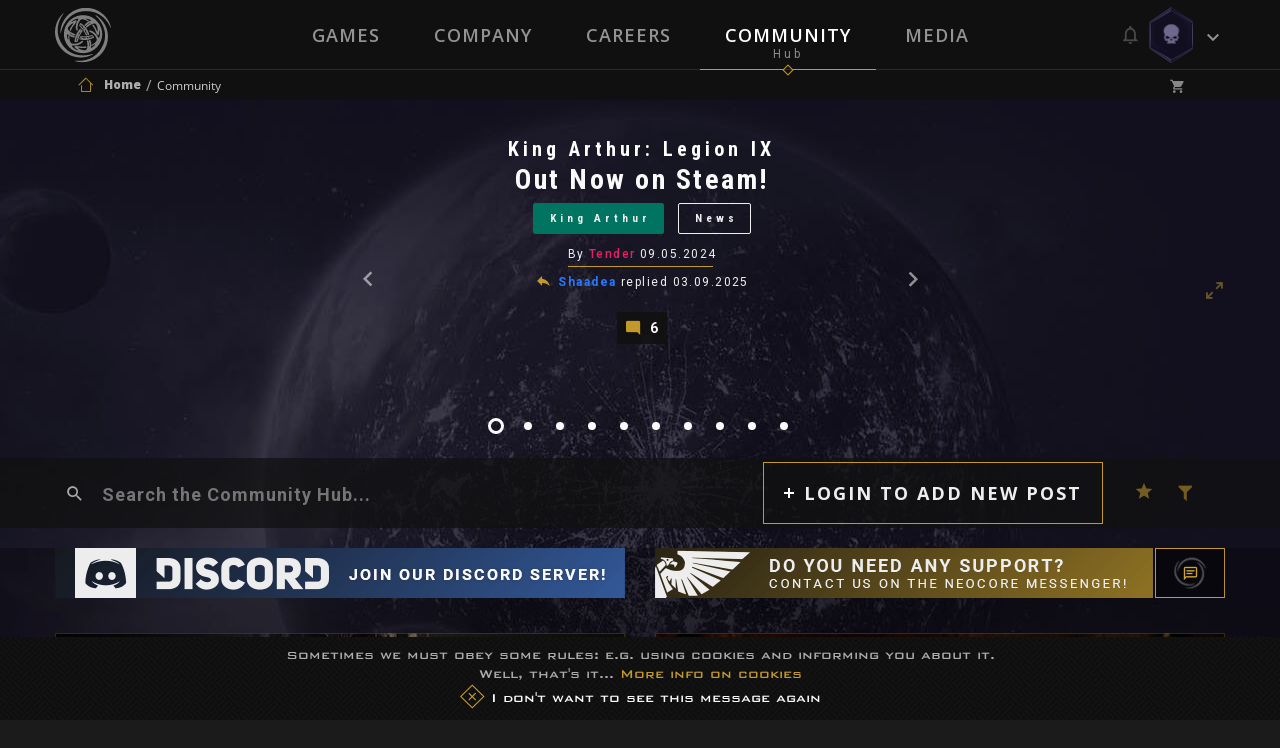

--- FILE ---
content_type: text/html; charset=UTF-8
request_url: https://devblog.neocoregames.com/en/community?category=official-thread&game=king-arthur-1
body_size: 24834
content:
<!DOCTYPE html>

<html lang="en">

<head>
    
        <!-- Google Tag Manager -->

        <script>(function(w,d,s,l,i){w[l]=w[l]||[];w[l].push({'gtm.start':

        new Date().getTime(),event:'gtm.js'});var f=d.getElementsByTagName(s)[0],

        j=d.createElement(s),dl=l!='dataLayer'?'&l='+l:'';j.async=true;j.src=

        'https://www.googletagmanager.com/gtm.js?id='+i+dl;f.parentNode.insertBefore(j,f);

        })(window,document,'script','dataLayer','GTM-5GQ9FLC');</script>

        <!-- End Google Tag Manager -->



        <!-- Global site tag (gtag.js) - Google AdWords: 1007329906 -->

        <script async src="https://www.googletagmanager.com/gtag/js?id=AW-1007329906"></script>

        <script>

            window.dataLayer = window.dataLayer || [];

            function gtag(){dataLayer.push(arguments);}

            gtag('js', new Date());



            gtag('config', 'AW-1007329906');

        </script>

    


    <meta charset="utf-8">

    <meta http-equiv="X-UA-Compatible" content="IE=edge">

    <meta name="viewport" content="width=device-width, initial-scale=1.0, maximum-scale=1.0, user-scalable=no" />



    <meta name="csrf-token" content="ob6Hjp9lnQNcU7wcoyo5COmsydFaPCpJYGw7n0DI">



    <title>Community -  NeocoreGames</title>

    <meta name="keywords" content="" />

    <meta name="description" content="" />

    <meta property="og:image" content="" id="og-image"/>
    <meta property="og:title" content="" id="og-title"/>



    <link href="https://fonts.googleapis.com/css?family=Open+Sans:300,300i,400,400i,600,600i,700,700i,800,800i&amp;subset=latin-ext" rel="stylesheet">

    <link href="https://fonts.googleapis.com/css?family=Roboto:300,300i,400,400i,500,500i,600,600i,700,700i,900,900i&amp;subset=latin-ext" rel="stylesheet">

    <link href="https://fonts.googleapis.com/css?family=Roboto+Condensed:700&amp;subset=latin-ext" rel="stylesheet">



    <link rel="stylesheet" href="https://static.neocoregames.com/frontend/app/css/main.css?1769171123">



    <link rel="stylesheet" href="https://static.neocoregames.com/frontend/app/css/froala.min.css?1715150115">





    <link rel="apple-touch-icon" sizes="180x180" href="https://static.neocoregames.com/frontend/app/assets/favicon/apple-touch-icon.png">

    <link rel="icon" type="image/png" href="https://static.neocoregames.com/frontend/app/assets/favicon/favicon-32x32.png" sizes="32x32">

    <link rel="icon" type="image/png" href="https://static.neocoregames.com/frontend/app/assets/favicon/favicon-16x16.png" sizes="16x16">

    <link rel="manifest" href="https://static.neocoregames.com/frontend/app/assets/favicon/manifest.json">

    <link rel="mask-icon" href="https://static.neocoregames.com/frontend/app/assets/favicon/safari-pinned-tab.svg" color="#000000">

    <meta name="theme-color" content="#000000">


    
    <script>(function(w,d,s,l,i){w[l]=w[l]||[];w[l].push({'gtm.start':
    new Date().getTime(),event:'gtm.js'});var f=d.getElementsByTagName(s)[0],
    j=d.createElement(s),dl=l!='dataLayer'?'&l='+l:'';j.async=true;j.src=
    'https://www.googletagmanager.com/gtm.js?id='+i+dl;f.parentNode.insertBefore(j,f);
    })(window,document,'script','dataLayer','GTM-NWDKLNVG');</script>
   


    <script>

        var GLOBAL_SETTINGS = {

            default_locale: 'en',

            locale: 'en',

            cart_box_url: 'https://devblog.neocoregames.com/en/cart/box',

            cart_delete_url: 'https://devblog.neocoregames.com/en/cart/delete',

            cart_quantity_url: 'https://devblog.neocoregames.com/en/cart/quantity',

            cart_list_url: 'https://devblog.neocoregames.com/en/cart/list',

            cart_check_changes_url: 'https://devblog.neocoregames.com/en/cart/check-changes',

            notifications_update_url: 'https://devblog.neocoregames.com/en/notifications/update',

            notifications_set_read_url: 'https://devblog.neocoregames.com/en/notifications/set-read',

            notifications_set_disable_update_url: 'https://devblog.neocoregames.com/en/notifications/set-disabled-update',

            notifications_list_latest_date: '',

            api_url: 'https://devblog.neocoregames.com/en/api',

            founding_countdown: '2017-02-10 17:00:00',

            disable_analytics: false,

            settings_debug: false,

            debug_dependencies: false,

            disable_cookie_concern: false,

            community_mention_users_url: 'https://devblog.neocoregames.com/en/community/get-mention',

            intercom_app_id: 'zty9eqq3',

            xbox_live_app_id: '280160c0-6a27-408a-a473-d949b2938918',

            community_latest_new_update_url: 'https://devblog.neocoregames.com/en/community/latest-new-posts-update',

        }

        var GLOBAL_MESSAGES = {

            please_login: 'Please Login!',

            global_oops: 'Oops...',

            global_ok: 'Ok',

            global_cancel: 'Cancel',

            products_youtube_url_invalid: 'Invalid Youtube URL!',

            products_youtube_id_invalid: 'Invalid Youtube ID!',

            comment_successfully_added: 'The comment successfully added!',

            comment_message_required: 'The comment message required!',

            no_more_post: 'No more post!',

            no_more_comment: 'No more comment!',

            post_deleted: 'Post deleted!',

            are_you_sure: 'Are you sure?',

            delete_error: 'Delete error!',

            cart_change_quantity_error: 'Changing quantity failed!',

            cart_error_mbv: 'You reached the maximum buyable value!',

            sweet_alert_default: '...Wait a Minute!',

            sweet_alert_delete_comment: 'Are you sure that you delete the comment?',

            sweet_alert_change_featured_comment: 'Do you really want to change the currently featured comment to this one?',

        }



        var GLOBAL_URLS = {

            privacy_policy: 'https://devblog.neocoregames.com/en/privacy-policy',

            wh_video: 'https://static.neocoregames.com/frontend/app/warhammer40k_new/wh-landing/wa-loop-eu/WA-LOOP'

        }

    </script>



    
        
        <script>

        (function(i,s,o,g,r,a,m){i['GoogleAnalyticsObject']=r;i[r]=i[r]||function(){

        (i[r].q=i[r].q||[]).push(arguments)},i[r].l=1*new Date();a=s.createElement(o),

        m=s.getElementsByTagName(o)[0];a.async=1;a.src=g;m.parentNode.insertBefore(a,m)

        })(window,document,'script','https://www.google-analytics.com/analytics.js','ga');



        ga('create', 'UA-91751956-1', 'auto');

        ga('send', 'pageview');

        ga('require', 'ecommerce');

        </script>

        


        <!-- Facebook Pixel Code -->

        <script>

        !function(f,b,e,v,n,t,s){if(f.fbq)return;n=f.fbq=function(){n.callMethod?

            n.callMethod.apply(n,arguments):n.queue.push(arguments)};if(!f._fbq)f._fbq=n;

            n.push=n;n.loaded=!0;n.version='2.0';n.queue=[];t=b.createElement(e);t.async=!0;

            t.src=v;s=b.getElementsByTagName(e)[0];s.parentNode.insertBefore(t,s)}(window,

            document,'script','https://connect.facebook.net/en_US/fbevents.js');

        fbq('init', '1936654209942714', {

            
        });

        fbq('track', 'PageView');

        </script>

        <noscript><img height="1" width="1" style="display:none" src="https://www.facebook.com/tr?id=1936654209942714&ev=PageView&noscript=1" /></noscript>

        <!-- End Facebook Pixel Code -->

    


    


    <script>

        (function(){var w=window;var ic=w.Intercom;if(typeof ic==="function"){ic('reattach_activator');ic('update',intercomSettings);}else{var d=document;var i=function(){i.c(arguments)};i.q=[];i.c=function(args){i.q.push(args)};w.Intercom=i;function l(){var s=d.createElement('script');s.type='text/javascript';s.async=true;

            s.src='https://widget.intercom.io/widget/' + GLOBAL_SETTINGS.intercom_app_id;

            var x=d.getElementsByTagName('script')[0];x.parentNode.insertBefore(s,x);}if(w.attachEvent){w.attachEvent('onload',l);}else{w.addEventListener('load',l,false);}}})()

    </script>

</head>



<body id="body" class=" ">

    
        <!-- Google Tag Manager (noscript) -->

        <noscript><iframe src="https://www.googletagmanager.com/ns.html?id=GTM-5GQ9FLC"

        height="0" width="0" style="display:none;visibility:hidden"></iframe></noscript>

        <!-- End Google Tag Manager (noscript) -->

    
	<!-- Google Tag Manager (noscript) -->
        <noscript><iframe src="https://www.googletagmanager.com/ns.html?id=GTM-NWDKLNVG"
        height="0" width="0" style="display:none;visibility:hidden"></iframe></noscript>
        <!-- End Google Tag Manager (noscript) -->



    <div id="js-section-css">

            <style type="text/css">

        /* Title Text Color */

        .community-cover-story__subtitle a,
        .community-highlighted-item__subtitle a,
        .community-list-item__title a {
            color: #ffffff
        }
        
        .community-highlighted-item__subtitle a:hover,
        .community-highlighted-item__subtitle a:focus,
        .community-list-item__title a:hover,
        .community-list-item__title a:focus {
            color: #c39a2a
        }

        /* Subtitle Text Color */

        .community-cover-story__title,
        .community-highlighted-item__title a {
            color: #eeeeee
        }
        
        .community-cover-story__title a:hover,
        .community-cover-story__title a:focus {
            color: #c39a2a; 
        }

        .scroll-to-content:hover .scroll-to-content__title,
        .scroll-to-content:focus .scroll-to-content__title {
            color: #c39a2a; 
        }

        .community-highlighted-item__title a:hover,
        .community-highlighted-item__title a:focus {
            color: #ffffff
        }

        /* Description Text Color */

        .community-list-item__description-wrapper {
            color: #c2c2c3
        }

        /* CTA */

        .ghost-btn {
            color: #eeeeee;
            border-color: #c39a2a;
        }

        .ghost-btn:hover,
        .ghost-btn:focus {
            color: #eeeeee;
            background: #c39a2a;
        }

        /* Game Filter */

        .community-main-tab__select--game .select2--clear-default + .select2 .select2-selection__rendered {
            color: #c39a2a;
        }

        /* Category Filter */

        .community-main-tab__select--category .select2--clear-default + .select2 .select2-selection__rendered {
            color: #c39a2a;
        }

        /* Filter Bar Text  Color */

        .tab-navigation__item.is-active {
            color: #eeeeee;
        }

        /* Subfilter Bar Text  Color */

        .tab-navigation.is-inverse .tab-navigation__item.is-active {
            color: #c39a2a;
        }

        /* Filter Bar Background  Color */
        
        .tab-navigation {
             
            background: rgba(17,17,17,0.9);
        }

        /* Subfilter Bar Background  Color */

        .tab-navigation.is-light {
                        background: rgba(17,17,17,0.65);
        }

        /* Posted By Color */

        .community-list-item__posted-by a,
        .community-highlighted-item__posted-by a,
        .community-cover-story__posted-by a {
            color: #c39a2a;
        }

        .community-list-item__posted-by a:hover,
        .community-list-item__posted-by a:focus,
        .community-highlighted-item__posted-by a:hover,
        .community-highlighted-item__posted-by a:focus,
        .community-cover-story__posted-by a:hover,
        .community-cover-story__posted-by a:focus {
            color: #e1c372;
        }

        /* Reply and Comment color */

        .community-highlighted-item__reply-by a,
        .community-cover-story__reply-by a,
        .community-cover-story__comment .comment-text,
        .community-cover-story__comment .comment-text,
        .community-list-item__comment-col,
        .community-list-item__meta-wrapper a {
            color: #FAFAFA;
        }

        .community-highlighted-item__reply-by a:hover,
        .community-highlighted-item__reply-by a:focus,
        .community-cover-story__reply-by a:hover,
        .community-cover-story__reply-by a:focus,
        .community-cover-story__comment:hover .comment-text,
        .community-cover-story__comment:focus .comment-text,
        .community-cover-story__comment .comment-text:hover,
        .community-cover-story__comment .comment-text:focus,
        .community-list-item__comment-col:hover,
        .community-list-item__comment-col:focus,
        .community-list-item__meta-wrapper a:hover,
        .community-list-item__meta-wrapper a:focus {
            color: #c39a2a;
        }

        /* List Block Color */

        .community-list-item__avatar-col,
        .community-list-item__body-col,
        .community-list-item__comment-col {
                        background: rgba(17,17,17,0.9);
        }

        .community-list-item:hover .community-list-item__avatar-col,
        .community-list-item:hover .community-list-item__body-col,
        .community-list-item:hover .community-list-item__comment-col,
        .community-list-item:focus .community-list-item__avatar-col,
        .community-list-item:focus .community-list-item__body-col,
        .community-list-item:focus .community-list-item__comment-col {
            background: #2f2e35;
        }

        /* Icon color */

        .main-container .icon,
        .community-cover-story__meta-wrapper-second-row .icon-reply,
        .community-highlighted-item__meta-wrapper-second-row .icon-reply,
        .scroll-to-content__icon,
        .community-list-item__meta-wrapper .icon-reply,
        .ghost-btn .ghost-btn__icon,
        .list-item-buttons__button .icon {
            color: #c39a2a;
        }

        .community-cover-story__read-more .normal-state--bg {
            fill: #eeeeee;
        }

        .community-cover-story__read-more .hover-state--bg {
            fill: #c39a2a !important;
        }

        .community-cover-story__comment:hover .icon {
            color: #e1c372;
        }

        .community-highlighted-item__comment:hover .icon {
            color: #e1c372;
        }

        .community-list-item__follow .icon:hover,
        .list-item-buttons__button:hover .icon {
            opacity: 1;
            color: #e1c372;
        }

        .community-list-item__comment-col:hover .icon {
            color: #e1c372;
        }

        .list-item-dropdown-button:hover .icon {
            color: #e1c372;
        }

        .scroll-to-content:hover .scroll-to-content__icon {
            color: #e1c372;
        }

        .ghost-btn:hover .ghost-btn__icon,
        .ghost-btn:focus .ghost-btn__icon {
            color: #e1c372;
        }

        /* Separator color */

        .community-cover-story__meta-wrapper-first-row::before,
        .community-highlighted-item__meta-wrapper-first-row::before,
        .tab-navigation__item:after,
        .community-list-item::before {
            background: #c39a2a;
        }

        /* Generic Color */

        .community-cover-story__meta-wrapper-first-row,
        .community-cover-story__meta-wrapper-second-row,
        .community-highlighted-item__meta-wrapper-first-row,
        .community-highlighted-item__meta-wrapper-second-row,
        .community-list-item__meta-wrapper {
            color: #eeeeee;
        }

        .tab-navigation__item {
                        color: rgba(238,238,238,0.55);
        }

        .tab-navigation__item:hover,
        .tab-navigation__item:focus {
                        color: rgba(238,238,238,0.9);
        }

        /* Enter Btn */
        
       
   

        .community-cover-story__read-more:hover .hover-state-btn__icon {
            fill: #c39a2a !important;
        }

        .community-cover-story__read-more .hover-state--bg {
            fill: #eeeeee !important;
        }

        .community-cover-story__read-more .hover-state-btn__icon {
            fill: #eeeeee !important;
        }

        .community-cover-story__read-more .normal-state--bg {
            fill: #c39a2a !important;
        }
        /* Load More Btn */
        
       
        #load-more-button .normal-state--bg {
            fill: #c39a2a !important;
        }

        #load-more-button:hover .hover-state-btn__icon {
            fill: #eeeeee !important;
        }

        #load-more-button .hover-state--bg {
            fill: #c39a2a !important;
        }

        #load-more-button .hover-state-btn__icon {
            fill: #eeeeee !important;
        }

        #load-more-button.is-spinning .spinner-text {
            background: #c39a2a !important;
        }
        #load-more-button.is-spinning .spinner-text svg {
            fill: #eeeeee !important;
        }

        .community-list-item.is-sticky .community-list-item__avatar-col,
        .community-list-item.is-sticky .community-list-item__body-col,
        .community-list-item.is-sticky .community-list-item__comment-col {
            background: #2b0e3e;
        }

        .community-list-item.is-sticky:hover .community-list-item__avatar-col,
        .community-list-item.is-sticky.is-active .community-list-item__avatar-col,
        .community-list-item.is-sticky:hover .community-list-item__body-col,
        .community-list-item.is-sticky.is-active .community-list-item__body-col,
        .community-list-item.is-sticky:hover .community-list-item__comment-col,
        .community-list-item.is-sticky.is-active .community-list-item__comment-col {
            background: #422a4e;
        }

    </style>
        
    </div>



    <div id="main-ps-container">

        <div id="header-helper">



            
                <header class="site-header " id="js-section-header">

                    <div class="site-header__inside">

                        <script>
    window.Intercom('boot', {
        hide_default_launcher:  true ,
        app_id: GLOBAL_SETTINGS.intercom_app_id,
        custom_launcher_selector: '.js-open-intercom-message-window',
        "60_sec": false,
        "120_sec": false,
            });
</script>



<div class="toolbar toolbar--primary">
    <div class="toolbar__inside">

        <div class="mobilenav-button">
            <span></span>
            <span></span>
            <span></span>
        </div>

        <a href="https://devblog.neocoregames.com/en" class="sitelogo js-load-ajax-content" data-scrolltop="true" data-remove-anhcor="true"><img src="https://static.neocoregames.com/frontend/app/assets/images/logo.svg" alt="NeocoreGames" /></a>

                <div class="mobile-title">
    <div class="mobile-title__inside">

                    
            
            
                            <a href="https://devblog.neocoregames.com/en/community" class="js-load-ajax-content js-header-community-link" data-reload="true">
                    <div class="mobile-title__title">
                        Community
                    </div>
                    <div class="mobile-title__subtitle">
                        Hub
                    </div>
                </a>
            
            
            
            
                    
    </div>
</div>

                <div class="mobile-menu">
        <div class="mobile-menu__nav">
            <ul>
                <li class="is-main-item-wrapper ">
                    <a href="https://devblog.neocoregames.com/en" class="js-load-ajax-content is-main-item">
                        <span data-subtitle="Neocore Games">Home</span>
                    </a>
                </li>
                <li class="is-main-item-wrapper ">
                    <a href="https://devblog.neocoregames.com/en#section-our-games" class="js-load-ajax-content is-main-item">
                        <span data-subtitle="Our Worlds">Games</span>
                    </a>

                    <ul>
                                                <li>
                            <a href="https://devblog.neocoregames.com/en/games/warhammer-40k-inquisitor-martyr" class="js-load-ajax-content is-main-item is-slim">
                                <span>Warhammer Universe</span>
                            </a>
                        </li>

                        <li>
                            <a href="https://devblog.neocoregames.com/en/games/the-incredible-adventures-of-van-helsing-final-cut" class="js-load-ajax-content is-main-item is-slim">
                                <span>Van Helsing Series</span>
                            </a>

                            <ul>
                                <li>
                                    <a href="https://devblog.neocoregames.com/en/games/the-incredible-adventures-of-van-helsing-final-cut" class="js-load-ajax-content is-main-item is-slim">
                                        <span>Van Helsing Final Cut</span>
                                    </a>
                                </li>
                                <li>
                                    <a href="https://devblog.neocoregames.com/en/games/the-incredible-adventures-of-van-helsing-III" class="js-load-ajax-content is-main-item is-slim">
                                        <span>Van Helsing III</span>
                                    </a>
                                </li>
                                <li>
                                    <a href="https://devblog.neocoregames.com/en/games/the-incredible-adventures-of-van-helsing-II" class="js-load-ajax-content is-main-item is-slim">
                                        <span>Van Helsing II</span>
                                    </a>
                                </li>
                                <li>
                                    <a href="https://devblog.neocoregames.com/en/games/the-incredible-adventures-of-van-helsing" class="js-load-ajax-content is-main-item is-slim">
                                        <span>Van Helsing</span>
                                    </a>
                                </li>
                                <li class="is-secondary-item-wrapper">
    <a href="/cdn-cgi/l/email-protection#6417100b1601240a010b070b160103050901174a070b09" class="is-secondary-item">
        <span>Store Support</span>
    </a>
</li>

<li class="is-secondary-item-wrapper">
    <a href="/cdn-cgi/l/email-protection#e88b8785859d86819c91a8868d878b879a8d8f89858d9bc68b8785" class="is-secondary-item">
        <span>Feedback</span>
    </a>
</li>

<li class="is-secondary-item-wrapper">
    <a href="#" class="js-open-intercom-message-window  is-secondary-item">
        <span>Contact Us</span>
    </a>
</li>                             </ul>
                        </li>

                        <li>
                            <a href="https://devblog.neocoregames.com/en/games/world-of-van-helsing-deathtrap" class="js-load-ajax-content is-main-item is-slim">
                                <span>Deathtrap</span>
                            </a>
                        </li>

                        <li>
                            <a href="https://devblog.neocoregames.com/en/games/king-arthur-II-the-role-playing-wargame" class="js-load-ajax-content is-main-item is-slim">
                                <span>King Arthur</span>
                            </a>

                            <ul>
                                <li>
                                    <a href="https://devblog.neocoregames.com/en/games/king-arthur-II-the-role-playing-wargame" class="js-load-ajax-content is-main-item is-slim">
                                        <span>King Arthur II</span>
                                    </a>
                                </li>
                                <li>
                                    <a href="https://devblog.neocoregames.com/en/games/king-arthur-the-role-playing-wargame" class="js-load-ajax-content is-main-item is-slim">
                                        <span>King Arthur</span>
                                    </a>
                                </li>
                                <li class="is-secondary-item-wrapper">
    <a href="/cdn-cgi/l/email-protection#3a494e55485f7a545f555955485f5d5b575f4914595557" class="is-secondary-item">
        <span>Store Support</span>
    </a>
</li>

<li class="is-secondary-item-wrapper">
    <a href="/cdn-cgi/l/email-protection#0c6f63616179626578754c6269636f637e696b6d61697f226f6361" class="is-secondary-item">
        <span>Feedback</span>
    </a>
</li>

<li class="is-secondary-item-wrapper">
    <a href="#" class="js-open-intercom-message-window  is-secondary-item">
        <span>Contact Us</span>
    </a>
</li>                            </ul>
                        </li>

                        <li>
                            <a href="https://devblog.neocoregames.com/en/games/the-kings-crusade" class="js-load-ajax-content is-main-item is-slim">
                                <span>Crusaders</span>
                            </a>

                            <ul>
                                <li>
                                    <a href="https://devblog.neocoregames.com/en/games/the-kings-crusade" class="js-load-ajax-content is-main-item is-slim">
                                        <span>The Kings' Crusade</span>
                                    </a>
                                </li>
                                <li>
                                    <a href="https://devblog.neocoregames.com/en/games/crusaders-thy-kingdom-come" class="js-load-ajax-content is-main-item is-slim">
                                        <span>Thy Kingdom Come</span>
                                    </a>
                                </li>
                                <li class="is-secondary-item-wrapper">
    <a href="/cdn-cgi/l/email-protection#ee9d9a819c8bae808b818d819c8b898f838b9dc08d8183" class="is-secondary-item">
        <span>Store Support</span>
    </a>
</li>

<li class="is-secondary-item-wrapper">
    <a href="/cdn-cgi/l/email-protection#d0b3bfbdbda5beb9a4a990beb5bfb3bfa2b5b7b1bdb5a3feb3bfbd" class="is-secondary-item">
        <span>Feedback</span>
    </a>
</li>

<li class="is-secondary-item-wrapper">
    <a href="#" class="js-open-intercom-message-window  is-secondary-item">
        <span>Contact Us</span>
    </a>
</li>                            </ul>
                        </li>

                        <li class="is-secondary-item-wrapper">
    <a href="/cdn-cgi/l/email-protection#3241465d4057725c575d515d405755535f57411c515d5f" class="is-secondary-item">
        <span>Store Support</span>
    </a>
</li>

<li class="is-secondary-item-wrapper">
    <a href="/cdn-cgi/l/email-protection#75161a1818001b1c010c351b101a161a071012141810065b161a18" class="is-secondary-item">
        <span>Feedback</span>
    </a>
</li>

<li class="is-secondary-item-wrapper">
    <a href="#" class="js-open-intercom-message-window  is-secondary-item">
        <span>Contact Us</span>
    </a>
</li>                     </ul>
                </li>
                <li class="is-main-item-wrapper ">
                    <a href="https://devblog.neocoregames.com/en/company" class="js-load-ajax-content is-main-item">
                        <span data-subtitle="About Us">Company</span>
                    </a>
                </li>
                <li class="is-main-item-wrapper ">
                    <a href="https://devblog.neocoregames.com/en/careers" class="js-load-ajax-content is-main-item">
                        <span data-subtitle="">Careers</span>
                    </a>
                </li>
                <li class="is-main-item-wrapper is-active">
                    <a href="https://devblog.neocoregames.com/en/community" class="js-header-community-link js-load-ajax-content is-main-item" data-reload="true">
                        <span data-subtitle="Hub">Community</span>
                    </a>
                    
                    <ul>
                        <li>
                            <a href="https://devblog.neocoregames.com/en/community" class="js-load-ajax-content is-main-item is-slim">
                                <span>Community Starting Page</span>
                            </a>
                        </li>

                        <li>
                            <a href="https://devblog.neocoregames.com/en/community/hub" class="js-load-ajax-content is-main-item is-slim">
                                <span>Community List Page</span>
                            </a>

                            <ul>
                                <li>
                                    <a href="https://devblog.neocoregames.com/en/community/hub?orderby=latest" class="js-load-ajax-content is-main-item is-slim">
                                        <span>Latest</span>
                                    </a>
                                </li>
                                <li>
                                    <a href="https://devblog.neocoregames.com/en/community/hub?orderby=fresh" class="js-load-ajax-content is-main-item is-slim">
                                        <span>Fresh</span>
                                    </a>
                                </li>
                                <li>
                                    <a href="https://devblog.neocoregames.com/en/community/hub?orderby=trending" class="js-load-ajax-content is-main-item is-slim">
                                        <span>Trending</span>
                                    </a>
                                </li>
                                <li>
                                    <a href="https://devblog.neocoregames.com/en/community/hub?orderby=highlights" class="js-load-ajax-content is-main-item is-slim">
                                        <span>Highlights</span>
                                    </a>
                                </li>
                                <li>
                                    <a href="https://devblog.neocoregames.com/en/community/hub?orderby=top" class="js-load-ajax-content is-main-item is-slim">
                                        <span>Top</span>
                                    </a>
                                </li>
                                <li>
                                    <a href="https://devblog.neocoregames.com/en/community/hub?orderby=hot" class="js-load-ajax-content is-main-item is-slim">
                                        <span>Hot</span>
                                    </a>
                                </li>

                                
                                <li class="is-secondary-item-wrapper">
    <a href="/cdn-cgi/l/email-protection#f586819a8790b59b909a969a87909294989086db969a98" class="is-secondary-item">
        <span>Store Support</span>
    </a>
</li>

<li class="is-secondary-item-wrapper">
    <a href="/cdn-cgi/l/email-protection#1b787476766e75726f625b757e747874697e7c7a767e6835787476" class="is-secondary-item">
        <span>Feedback</span>
    </a>
</li>

<li class="is-secondary-item-wrapper">
    <a href="#" class="js-open-intercom-message-window  is-secondary-item">
        <span>Contact Us</span>
    </a>
</li>                            </ul>
                        </li>

                        <li>
                            <a href="https://devblog.neocoregames.com/en/community/hub?game=all&category=all" class="js-load-ajax-content is-main-item is-slim">
                                <span>Games</span>
                            </a>

                            <ul>
                                                                                                        <li>
                                        <a href="https://devblog.neocoregames.com/en/community/hub?game=warhammer-40k-1" class="js-load-ajax-content is-main-item is-slim">
                                            <span>Warhammer 40K</span>
                                        </a>
                                    </li>
                                                                                                                                            <li>
                                        <a href="https://devblog.neocoregames.com/en/community/hub?game=king-arthur-1" class="js-load-ajax-content is-main-item is-slim">
                                            <span>King Arthur</span>
                                        </a>
                                    </li>
                                                                                                                                            <li>
                                        <a href="https://devblog.neocoregames.com/en/community/hub?game=van-helsing-1" class="js-load-ajax-content is-main-item is-slim">
                                            <span>Van Helsing</span>
                                        </a>
                                    </li>
                                                                                                                                            <li>
                                        <a href="https://devblog.neocoregames.com/en/community/hub?game=deathtrap-1" class="js-load-ajax-content is-main-item is-slim">
                                            <span>Deathtrap</span>
                                        </a>
                                    </li>
                                                                                                                                            <li>
                                        <a href="https://devblog.neocoregames.com/en/community/hub?game=crusaders-1" class="js-load-ajax-content is-main-item is-slim">
                                            <span>Crusaders</span>
                                        </a>
                                    </li>
                                                                                                                                            <li>
                                        <a href="https://devblog.neocoregames.com/en/community/hub?game=neocore-1" class="js-load-ajax-content is-main-item is-slim">
                                            <span>Neocore</span>
                                        </a>
                                    </li>
                                                                                                    <li>
                                    <a href="https://devblog.neocoregames.com/en/community/hub?game=all" class="js-load-ajax-content is-main-item is-slim">
                                        <span>All Games</span>
                                    </a>
                                </li>

                                <li class="is-secondary-item-wrapper">
    <a href="/cdn-cgi/l/email-protection#e093948f9285a08e858f838f928587818d8593ce838f8d" class="is-secondary-item">
        <span>Store Support</span>
    </a>
</li>

<li class="is-secondary-item-wrapper">
    <a href="/cdn-cgi/l/email-protection#d6b5b9bbbba3b8bfa2af96b8b3b9b5b9a4b3b1b7bbb3a5f8b5b9bb" class="is-secondary-item">
        <span>Feedback</span>
    </a>
</li>

<li class="is-secondary-item-wrapper">
    <a href="#" class="js-open-intercom-message-window  is-secondary-item">
        <span>Contact Us</span>
    </a>
</li>                            </ul>
                        </li>

                        <li>
                            <a href="https://devblog.neocoregames.com/en/community/hub?category=all&game=all" class="js-load-ajax-content is-main-item is-slim">
                                <span>Main Categories</span>
                            </a>

                            <ul>
                                                                                                        <li>
                                        <a href="https://devblog.neocoregames.com/en/community/hub?category=discussion" class="js-load-ajax-content is-main-item is-slim">
                                            <span>Discussion</span>
                                        </a>
                                    </li>
                                                                                                                                            <li>
                                        <a href="https://devblog.neocoregames.com/en/community/hub?category=news" class="js-load-ajax-content is-main-item is-slim">
                                            <span>News</span>
                                        </a>
                                    </li>
                                                                                                                                            <li>
                                        <a href="https://devblog.neocoregames.com/en/community/hub?category=community" class="js-load-ajax-content is-main-item is-slim">
                                            <span>Community</span>
                                        </a>
                                    </li>
                                                                                                                                            <li>
                                        <a href="https://devblog.neocoregames.com/en/community/hub?category=lore" class="js-load-ajax-content is-main-item is-slim">
                                            <span>Lore</span>
                                        </a>
                                    </li>
                                                                                                                                            <li>
                                        <a href="https://devblog.neocoregames.com/en/community/hub?category=art-design" class="js-load-ajax-content is-main-item is-slim">
                                            <span>Art &amp; Design</span>
                                        </a>
                                    </li>
                                                                                                                                                                                                                                                                                                                                                        <li>
                                        <a href="https://devblog.neocoregames.com/en/community/hub?category=company" class="js-load-ajax-content is-main-item is-slim">
                                            <span>Company</span>
                                        </a>
                                    </li>
                                                                                                                                                                                                                                                                                                                                                        <li>
                                        <a href="https://devblog.neocoregames.com/en/community/hub?category=off-topic" class="js-load-ajax-content is-main-item is-slim">
                                            <span>Off-Topic</span>
                                        </a>
                                    </li>
                                                                                                    <li>
                                    <a href="https://devblog.neocoregames.com/en/community/hub?category=all" class="js-load-ajax-content is-main-item is-slim">
                                        <span>All Categories</span>
                                    </a>
                                </li>

                                <li class="is-secondary-item-wrapper">
    <a href="/cdn-cgi/l/email-protection#ea999e85988faa848f858985988f8d8b878f99c4898587" class="is-secondary-item">
        <span>Store Support</span>
    </a>
</li>

<li class="is-secondary-item-wrapper">
    <a href="/cdn-cgi/l/email-protection#1e7d7173736b70776a675e707b717d716c7b797f737b6d307d7173" class="is-secondary-item">
        <span>Feedback</span>
    </a>
</li>

<li class="is-secondary-item-wrapper">
    <a href="#" class="js-open-intercom-message-window  is-secondary-item">
        <span>Contact Us</span>
    </a>
</li>                            </ul>
                        </li>

                        <li>
                            <a href="https://devblog.neocoregames.com/en/community/hub?category=all&game=all" class="js-load-ajax-content is-main-item is-slim">
                                <span>Platforms</span>
                            </a>

                            <ul>
                                <li>
                                    <a href="https://devblog.neocoregames.com/en/community/hub?keyword=XBOX" class="js-load-ajax-content is-main-item is-slim">
                                        <span>Xbox One</span>
                                    </a>
                                </li>
                                <li>
                                    <a href="https://devblog.neocoregames.com/en/community/hub?keyword=PS4" class="js-load-ajax-content is-main-item is-slim">
                                        <span>PlayStation 4</span>
                                    </a>
                                </li>
                                <li>
                                    <a href="https://devblog.neocoregames.com/en/community/hub" class="js-load-ajax-content is-main-item is-slim">
                                        <span>All Platforms</span>
                                    </a>
                                </li>

                                <li class="is-secondary-item-wrapper">
    <a href="/cdn-cgi/l/email-protection#f281869d8097b29c979d919d809795939f9781dc919d9f" class="is-secondary-item">
        <span>Store Support</span>
    </a>
</li>

<li class="is-secondary-item-wrapper">
    <a href="/cdn-cgi/l/email-protection#e88b8785859d86819c91a8868d878b879a8d8f89858d9bc68b8785" class="is-secondary-item">
        <span>Feedback</span>
    </a>
</li>

<li class="is-secondary-item-wrapper">
    <a href="#" class="js-open-intercom-message-window  is-secondary-item">
        <span>Contact Us</span>
    </a>
</li>                            </ul>
                        </li>

                        <li>
                            <a href="https://devblog.neocoregames.com/en/community/hub?game=all&orderby=latest&category=patch-notes" class="js-load-ajax-content is-main-item is-slim">
                                <span>Updates & Support</span>
                            </a>

                            <ul>
                                                                                                                                                                                                                                                                                                                                                                                                                                                                                                                                    <li>
                                            <a href="https://devblog.neocoregames.com/en/community/hub?category=patch-notes" class="js-load-ajax-content is-main-item is-slim">
                                                <span>Patch Notes</span>
                                            </a>
                                        </li>
                                                                                                                                                <li>
                                            <a href="https://devblog.neocoregames.com/en/community/hub?category=web-updates" class="js-load-ajax-content is-main-item is-slim">
                                                <span>Web Updates</span>
                                            </a>
                                        </li>
                                                                                                                                                                                                                                                                                        <li>
                                            <a href="https://devblog.neocoregames.com/en/community/hub?category=support-area" class="js-load-ajax-content is-main-item is-slim">
                                                <span>Support Area</span>
                                            </a>
                                        </li>
                                                                                                                                                <li>
                                            <a href="https://devblog.neocoregames.com/en/community/hub?category=bug-report" class="js-load-ajax-content is-main-item is-slim">
                                                <span>Bug Report</span>
                                            </a>
                                        </li>
                                                                                                                                        
                                <li class="is-secondary-item-wrapper">
    <a href="/cdn-cgi/l/email-protection#93e0e7fce1f6d3fdf6fcf0fce1f6f4f2fef6e0bdf0fcfe" class="is-secondary-item">
        <span>Store Support</span>
    </a>
</li>

<li class="is-secondary-item-wrapper">
    <a href="/cdn-cgi/l/email-protection#1f7c7072726a71766b665f717a707c706d7a787e727a6c317c7072" class="is-secondary-item">
        <span>Feedback</span>
    </a>
</li>

<li class="is-secondary-item-wrapper">
    <a href="#" class="js-open-intercom-message-window  is-secondary-item">
        <span>Contact Us</span>
    </a>
</li>                            </ul>
                        </li>

                        <li class="is-secondary-item-wrapper">
    <a href="/cdn-cgi/l/email-protection#c8bbbca7baad88a6ada7aba7baadafa9a5adbbe6aba7a5" class="is-secondary-item">
        <span>Store Support</span>
    </a>
</li>

<li class="is-secondary-item-wrapper">
    <a href="/cdn-cgi/l/email-protection#dab9b5b7b7afb4b3aea39ab4bfb5b9b5a8bfbdbbb7bfa9f4b9b5b7" class="is-secondary-item">
        <span>Feedback</span>
    </a>
</li>

<li class="is-secondary-item-wrapper">
    <a href="#" class="js-open-intercom-message-window  is-secondary-item">
        <span>Contact Us</span>
    </a>
</li>
                    </ul>
                </li>
                                <li class="is-main-item-wrapper ">
                    <a href="https://devblog.neocoregames.com/en/roadmap" class="js-load-ajax-content is-main-item">
                        <span data-subtitle="Plan">Roadmap</span>
                    </a>
                </li>
                <li class="is-main-item-wrapper ">
                    <a href="https://devblog.neocoregames.com/en/media" class="js-load-ajax-content is-main-item">
                        <span data-subtitle="Collection">Media</span>
                    </a>
                </li>
                
                <li class="is-secondary-item-wrapper">
    <a href="/cdn-cgi/l/email-protection#cdbeb9a2bfa88da3a8a2aea2bfa8aaaca0a8bee3aea2a0" class="is-secondary-item">
        <span>Store Support</span>
    </a>
</li>

<li class="is-secondary-item-wrapper">
    <a href="/cdn-cgi/l/email-protection#8ae9e5e7e7ffe4e3fef3cae4efe5e9e5f8efedebe7eff9a4e9e5e7" class="is-secondary-item">
        <span>Feedback</span>
    </a>
</li>

<li class="is-secondary-item-wrapper">
    <a href="#" class="js-open-intercom-message-window  is-secondary-item">
        <span>Contact Us</span>
    </a>
</li>            </ul>
        </div>
    </div>

                <div class="small-user-info">

	<div class="small-user-info__item is-cart ">
	    <i class="icon icon-shopping_cart"></i>
	    <span class="small-user-info__badge js-header-cart-total-num">0</span>
	</div>

	<div class="small-user-info__item is-notification ">
		<i class="icon icon-Mobile-View-HEXA-LOGGED-IN-Avatar"></i>
		<span class="small-user-info__badge js-notifications-unread-number">0</span>
	</div>

	<div class="mobilenav-user-button">
        <span></span>
        <span></span>
        <span></span>
    </div>

</div>
                <div class="mobile-user-menu">
	
	<div class="mobile-user-menu__inside">
		<div class="mobile-user-menu__notification ">
			<div class="notification__meta is-mobile">
        <span class="js-notifications-mark-all-read mark-as-read-all">Mark all as read</span>

        <span class="js-close-slide-panel style--bold">Notifications (<span
                    class="style--default-color style--bold js-notifications-unread-number">0</span>)</span>

        <span class="js-close-slide-panel mobile-user-menu__slide-panel-close"></span>
    </div>

    <span class="js-notifications-unread-number-update hidden refresh-notification-list--mobile">
            <a href="" class="js-notifications-update-list-mobile no-close">Show <span class="style--default-color js-notifications-unread-number-update-count"></span> new <span class="js-notifications-unread-number-update-text-single hidden">notification</span><span class="js-notifications-unread-number-update-text-multiple">notifications</span></a>
        </span>

<div id="notification-item-wrapper-mobile" class="notification__inside">
</div>

    <div class="notification__footer is-mobile">
        View all notifications
         <a href="https://devblog.neocoregames.com/en/my-profile/settings/notifications" class="js-load-ajax-content notification__footer-setting-icon icon-settings"></a>
    </div>
		</div>

		<ul class="mobile-user-menu__nav">
			
						<li class="is-main-item-wrapper">
	            <a href="https://devblog.neocoregames.com/en/login" class="js-load-ajax-content is-main-item is-normal is-dash-border--bottom" data-container="js-login-container" data-type="login" data-part-item="true">
	                <span>Login</span>
	                <span class="is-main-item__icon is-smaller icon-arrow-right-bold-hexagon-outline"></span>
	            </a>
	        </li>

	        <li class="is-main-item-wrapper">
	            <a href="https://devblog.neocoregames.com/en/registration" class="js-load-ajax-content is-main-item is-normal is-dash-border--bottom " data-container="js-login-container" data-part-item="true">
	                <span>Register</span>
	                <span class="is-main-item__icon is-smaller icon-arrow-up-bold-hexagon-outline"></span>
	            </a>
	        </li>

	        
									<li class="is-main-item-wrapper">
	            <a href="https://devblog.neocoregames.com/en/cart" class="js-load-ajax-content js-user-info-cart-row is-main-item is-cart no-border   is-disabled ">
	                <span>My Cart (<span class="js-cart-value cart-value">0.00 $</span>)
	                <span class="is-main-item__icon icon-shopping_cart">
	                	<span class="js-header-cart-total-num is-main-item__badge is-cart">0</span>
	                </span>
	            </a>
	        </li>

			<li class="is-main-item-wrapper  is-hidden ">
	            <a href="https://devblog.neocoregames.com/en/checkout" class="js-load-ajax-content js-user-info-checkout-row is-main-item is-checkout">
	                <span class="is-main-item__btn">Checkout</span>
	                <span class="is-main-item__icon is-smaller icon-arrow-right-bold-hexagon-outline"></span>
	            </a>
	        </li>

	        <li class="is-main-item-wrapper  is-hidden ">
	            <a href="https://devblog.neocoregames.com/en/cart" class="js-load-ajax-content js-user-info-cart-view-row is-main-item is-view-cart no-border  is-disabled ">
	                <span>View My Cart</span>
	                <span class="is-main-item__icon is-smaller icon-visibility"></span>
	            </a>
	        </li>
		</ul>
	</div>
</div>
                        
        <div class="container">
            <ul class="mainnav is-main">
                
                <li class="" data-subtitle="Our Worlds">
                                            <a href="https://devblog.neocoregames.com/en#section-our-games" class="js-load-ajax-content "  data-reload="false" >Games</a>
                                    </li>
                <li class="" data-subtitle="About Us">
                    <a href="https://devblog.neocoregames.com/en/company" class="js-load-ajax-content">Company</a>
                </li>
                <li class="" data-subtitle="">
                    <a href="https://devblog.neocoregames.com/en/careers" class="js-load-ajax-content">Careers</a>
                </li>
                <li class="is-active  " data-subtitle="Hub">  
                    <a href="https://devblog.neocoregames.com/en/community" class="js-header-community-link js-load-ajax-content" data-reload="true">Community</a>
                </li>
                                <!-- <li class="" data-subtitle="Plan">
                    <a href="https://devblog.neocoregames.com/en/roadmap" class="js-load-ajax-content">Roadmap</a>
                </li> -->
                <li class="" data-subtitle="Collection">
                    <a href="https://devblog.neocoregames.com/en/media" class="js-load-ajax-content" data-reload="true">Media</a>
                </li>

                            </ul>
        </div>

        
        <div class="userbox">
        
            <div class="dropdown js-dropdown--clickable" data-header="true">
                <div class="dropdown__button userbox__button">

                    <div class="notification">
                        <div class="notification__icon-wrapper">

                            <div class="notification__icon-notification">
                                <span class="notification__icon icon-notifications"></span>
                            </div>

                            <div class="notification__icon-no-notification">
                                <span class="notification__icon icon-notifications_none"></span>
                            </div>

                        </div>
                    </div>

                    <span class="avatar avatar--not-logged-in " >
    <svg version="1.1" xmlns="http://www.w3.org/2000/svg" xmlns:xlink="http://www.w3.org/1999/xlink" x="0px" y="0px" width="60px" height="70px" viewBox="0 0 60 70" enable-background="new 0 0 60 70" xml:space="preserve">
        <defs>
            <pattern id="baseavatar-pattern-64038" patternUnits="userSpaceOnUse" width="70" height="70">
                                    <image xlink:href="https://static.neocoregames.com/frontend/app/assets/images/nopics/users_avatar.png" x="-5px" y="0" width="70" height="70" />
                            </pattern>
        </defs>
<path fill="url(#baseavatar-pattern-64038)" d="M0.02,17.399C9.971,11.594,19.928,5.802,29.878,0c10.01,5.896,20.097,11.456,30.105,17.352 c0.06,11.696-0.066,23.562,0,35.257c-9.96,5.799-19.817,11.771-29.777,17.563c-10.011-5.893-20.186-11.67-30.193-17.563 C-0.034,40.91,0.061,29.095,0.02,17.399z"/>
    </svg>
</span>
                    
                    <div class="name">
                        <span>My account</span>
                        <i class="userbox__arrow-down-icon icon icon-keyboard_arrow_down"></i>
                        <i class="userbox__small-login-icon icon icon-arrow-right-bold-hexagon-outline"></i>
                    </div>
                </div>
                <div class="dropdown__container">
                    <div class="user-dropdown">
                        <div class="user-dropdown__buttonbox">
                            <a href="https://devblog.neocoregames.com/en/login" id="default-login-button" class="js-load-ajax-content button" data-container="js-login-container" data-type="login" data-part-item="true" data-spinner="right"><i class="icon icon-arrow-right-bold-hexagon-outline"></i><span class="spinner-text">Login</span></a>
                        </div>
                        <div class="separator"></div>
                        <a href="https://devblog.neocoregames.com/en/registration" class="js-load-ajax-content dropdown__linkrow dropdown__linkrow--centered-icon" data-container="js-login-container" data-type="login" data-part-item="true">
                            <span class="icon-holder">
                                <i class="icon icon-arrow-up-bold-hexagon-outline"></i>
                            </span>
                            <span class="content">
                                <strong>Not a member yet?</strong><br/>Register now and join our community!
                            </span>
                        </a>
                    </div>
                </div>
            </div>

        
            <div class="small-basket hidden" id="js-header-cart--not-empty">
                <div class="dropdown js-dropdown--clickable" data-header="true">
                    <div class="dropdown__button small-basket__button">
                        <i class="icon icon-shopping_cart">
                                <span class="badge js-header-cart-total-num">0</span>
                        </i>
                    </div>
                    <div class="dropdown__container" id="js-header-cart-container">
                        <div class="basket-empty-message">
        Your cart is empty!
    </div>
                    </div>
                </div>
            </div>
            <div class="small-basket " id="js-header-cart--empty">
                <div class="small-basket__button">
                    <i class="icon icon-shopping_cart is-empty"></i>
                </div>
            </div>

        </div>
    </div>
</div>
<div class="toolbar toolbar--secondary">
    <div class="container">
    
                        <div class="breadcrumb">
		<ul class="breadcrumb__menu">
								                <li><a href="https://devblog.neocoregames.com/en" class=" js-load-ajax-content"><i class="icon icon-home"></i> <span>Home</span></a></li>
	                        					                <li><span>Community</span></li>
	                        		</ul>
	</div>

            </div>
</div>

                    </div>

                </header>

            


            <div class="full-site-overlay"></div>


            <div class="header-banner-helper">

                <div id="bg-helper-1" style="background-image: url('https://static.neocoregames.com/images/frontend_backgrounds/a/1/e/a1e6f5071319140c373b7f55a2a0935d.jpg'); background-color: #141122; ">

                    <div id="bg-helper-2" style="background-image: url('https://static.neocoregames.com/images/frontend_backgrounds/a/8/6/a8616977f6586f4e29df887313142b59.jpg');

    
">


<div id="js-section-content" class="main-container">
        <div id="js-community-cover-story-container" id="section-welcome" data-sectionscroller-title-orig="Highlights"  data-sectionscroller-title="Highlights" >
        <div class="community-cover-story-helper ">

    
        
            <div class="gird-container">
                <div class="grid-row--12 is-relative">
                    <a href="#" class="js-community-cover-story-area-toggle community-toggle" data-state="closed" data-page="main">
                        <span class="icon-arrow-expand2"></span>
                    </a>

                    <div class="highlighted-carousel is-compact carousel-theme carousel-theme--default" data-slick-init="getCol1CarouselParams">
                                                    <div class="community-cover-story  is-compact ">
    <div class="gird-container">
        <div class="grid-row--12 is-relative">

            
            <div data-url="https://devblog.neocoregames.com/en/community/hub/king-arthur-legion-ix-out-now-on-steam" class="js-get-meta grid-item--cover-story ">
                                <h3 class="community-cover-story__subtitle"><a href="https://devblog.neocoregames.com/en/community/hub/king-arthur-legion-ix-out-now-on-steam" class="js-load-ajax-content">King Arthur: Legion IX</a></h3>
                                                <h2 class="community-cover-story__title"><a href="https://devblog.neocoregames.com/en/community/hub/king-arthur-legion-ix-out-now-on-steam" class="js-load-ajax-content">Out Now on Steam!</a></h2>
                
                                    <a href="https://devblog.neocoregames.com/en/community/hub?game=king-arthur-1" class="js-load-ajax-content js-inline-hover  community-cover-story__category" data-container="js-section-content" style="border-color: #007460; color: #eeeeee; background: #007460;" data-hover-off-text="#eeeeee" data-hover-off-background="#007460" data-hover-on-text="#eeeeee" data-hover-on-background="transparent">King Arthur</a>
                
                                    <a href="https://devblog.neocoregames.com/en/community/hub?category=news" class="js-load-ajax-content js-inline-hover  community-cover-story__category" data-container="js-section-content" style="border-color: #eeeeee; color: #eeeeee; background: transparent;" data-hover-off-text="#eeeeee" data-hover-off-background="transparent" data-hover-on-text="#212121" data-hover-on-background="#eeeeee">News</a>
                

                <div class="community-cover-story__meta-wrapper">
                    <div class="community-cover-story__meta-wrapper-first-row">
                        <span class="style--lowercase">By</span> <span class="community-cover-story__posted-by"><a href="https://devblog.neocoregames.com/en/profile/Tender" class="js-load-ajax-content profile-link--red">Tender</a> <span class="style--lowercase js-simple-tooltip--inverse--delayed" data-tooltip-position="right" title="May 09, 2024 at 03:29 PM (UTC+2)">09.05.2024</span></span>
                    </div>
                                        <div class="community-cover-story__meta-wrapper-second-row">
                        <span class="icon-reply"></span><span class="community-cover-story__reply-by"><a href="https://devblog.neocoregames.com/en/profile/Shaadea" class="js-load-ajax-content profile-link--blue">Shaadea</a></span> replied <span class="js-simple-tooltip--inverse--delayed" data-tooltip-position="right" title="September 03, 2025 at 11:32 AM (UTC+2)">03.09.2025</span>
                    </div>
                                    </div>

                <a href="https://devblog.neocoregames.com/en/community/hub/king-arthur-legion-ix-out-now-on-steam#comments" class="js-load-ajax-content community-cover-story__comment">
                    <span class="icon icon-mode_comment"></span><span class="comment-text style--bold">6</span>
                </a>

                <a href="https://devblog.neocoregames.com/en/community/hub/king-arthur-legion-ix-out-now-on-steam" class="js-load-ajax-content community-cover-story__read-more hover-state-btn">
                    <svg version="1.1" xmlns="http://www.w3.org/2000/svg" xmlns:xlink="http://www.w3.org/1999/xlink" x="0px" y="0px" width="200px"
	 height="200px" viewBox="0 0 200 200" enable-background="new 0 0 200 200" xml:space="preserve" geometricPrecision="crispEdges">

	<g class="normal-state">
		<path class="normal-state--bg" fill="#D2A631" d="M0.9,100.09c33.01-33.12,66.02-66.24,99.11-99.27c16.52,16.21,32.7,32.75,49.131,49.04
			c1.52,1.42,2.76,3.09,3.729,4.92c-3.521-0.95-5.601-4.16-8.149-6.5C129.79,33.45,115.12,18.34,100.02,3.69
			C67.84,35.7,35.83,67.89,3.79,100.04c1.4,1.649,2.85,3.26,4.44,4.739c30.63,30.58,61.09,61.361,91.82,91.851
			c16.4-16.14,32.54-32.55,48.841-48.8c0.83-0.891,1.989-1.311,3.069-1.79c-0.71,2.62-2.86,4.38-4.681,6.239
			C131.46,167.92,115.971,183.9,100.02,199.41C66.9,166.391,33.84,133.279,0.9,100.09z"/>
		<path class="normal-state--bg" fill="#D2A631" d="M158.95,60c13.771,13.48,27.37,27.16,40.86,40.93c-11.98,12.311-24.271,24.33-36.311,36.57
			c-1.4,1.45-2.9,2.79-4.46,4.061c0.26-3.351-1.511-7.641,1.319-10.23c10.121-10.2,20.391-20.28,30.42-30.57
			c-0.619-2.15-3-3.43-4.409-5.13c-8.521-8.48-16.95-17.04-25.5-25.48C157.79,67.7,159.13,63.38,158.95,60z"/>
		<path class="normal-state--bg" fill="#D2A631" d="M166.79,88.69c0.819-0.96,2.59-0.94,3.33,0.11c3.479,4.25,7.83,7.67,11.271,11.96
			c-4.011,3.87-7.781,7.99-11.891,11.73c-1.02,1.21-2.2-0.4-2.96-1.03c-3.601-3.79-7.61-7.21-10.851-11.32
			C159.34,96.28,163.29,92.69,166.79,88.69 M168.17,94.83c-1.77,1.94-4,3.53-5.189,5.93c1.89,1.85,3.58,3.95,5.879,5.33
			c1.65-1.77,3.58-3.27,5.011-5.23C173.05,98.25,170.3,96.48,168.17,94.83z"/>
	</g>
	
	<g class="hover-state">
		<polygon class="hover-state--bg" fill="#D2A631" points="100.01,0.82 0.9,100.09 100.02,199.41 199.811,100.93"/>
	</g>

	<path class="hover-state-btn__icon" fill="#FFFFFF" d="M94.09,73.69c1.8-2.16,3.85-4.1,5.92-6c11.17,11.03,22.28,22.13,33.311,33.31
		c-11.03,11.18-22.141,22.279-33.311,33.32c-1.79-2.051-4.64-3.61-5.63-6.11c7.521-7.75,15.31-15.22,22.761-23.03
		c-16.831,0.01-33.661,0.021-50.491-0.01c-0.04-2.779-0.04-5.56,0-8.34c16.83-0.03,33.66-0.02,50.491-0.01
		C109.561,89.01,101.9,81.27,94.09,73.69z"/>

</svg>                </a>


                            </div>
        </div>
    </div>
</div>
                                                                                                            <div class="community-cover-story  is-compact ">
    <div class="gird-container">
        <div class="grid-row--12 is-relative">

            
            <div data-url="https://devblog.neocoregames.com/en/community/hub/w40k-inquisitor-martyr-offline-mode-coming-to-consoles" class="js-get-meta grid-item--cover-story ">
                                <h3 class="community-cover-story__subtitle"><a href="https://devblog.neocoregames.com/en/community/hub/w40k-inquisitor-martyr-offline-mode-coming-to-consoles" class="js-load-ajax-content">W40k: Inquisitor - Martyr</a></h3>
                                                <h2 class="community-cover-story__title"><a href="https://devblog.neocoregames.com/en/community/hub/w40k-inquisitor-martyr-offline-mode-coming-to-consoles" class="js-load-ajax-content">Offline Mode Coming to Consoles</a></h2>
                
                                    <a href="https://devblog.neocoregames.com/en/community/hub?game=warhammer-40k-1" class="js-load-ajax-content js-inline-hover  community-cover-story__category" data-container="js-section-content" style="border-color: #c39a2a; color: #eeeeee; background: #c39a2a;" data-hover-off-text="#eeeeee" data-hover-off-background="#c39a2a" data-hover-on-text="#eeeeee" data-hover-on-background="transparent">Warhammer 40K</a>
                
                                    <a href="https://devblog.neocoregames.com/en/community/hub?category=news" class="js-load-ajax-content js-inline-hover  community-cover-story__category" data-container="js-section-content" style="border-color: #eeeeee; color: #eeeeee; background: transparent;" data-hover-off-text="#eeeeee" data-hover-off-background="transparent" data-hover-on-text="#212121" data-hover-on-background="#eeeeee">News</a>
                

                <div class="community-cover-story__meta-wrapper">
                    <div class="community-cover-story__meta-wrapper-first-row">
                        <span class="style--lowercase">By</span> <span class="community-cover-story__posted-by"><a href="https://devblog.neocoregames.com/en/profile/Tender" class="js-load-ajax-content profile-link--red">Tender</a> <span class="style--lowercase js-simple-tooltip--inverse--delayed" data-tooltip-position="right" title="January 07, 2026 at 02:04 PM (UTC+2)">07.01.2026</span></span>
                    </div>
                                        <div class="community-cover-story__meta-wrapper-second-row">
                        <span class="icon-reply"></span><span class="community-cover-story__reply-by"><a href="https://devblog.neocoregames.com/en/profile/Armored8" class="js-load-ajax-content profile-link--blue">Armored8</a></span> replied <span class="js-simple-tooltip--inverse--delayed" data-tooltip-position="right" title="January 22, 2026 at 11:19 PM (UTC+2)">22.01.2026</span>
                    </div>
                                    </div>

                <a href="https://devblog.neocoregames.com/en/community/hub/w40k-inquisitor-martyr-offline-mode-coming-to-consoles#comments" class="js-load-ajax-content community-cover-story__comment">
                    <span class="icon icon-mode_comment"></span><span class="comment-text style--bold">7</span>
                </a>

                <a href="https://devblog.neocoregames.com/en/community/hub/w40k-inquisitor-martyr-offline-mode-coming-to-consoles" class="js-load-ajax-content community-cover-story__read-more hover-state-btn">
                    <svg version="1.1" xmlns="http://www.w3.org/2000/svg" xmlns:xlink="http://www.w3.org/1999/xlink" x="0px" y="0px" width="200px"
	 height="200px" viewBox="0 0 200 200" enable-background="new 0 0 200 200" xml:space="preserve" geometricPrecision="crispEdges">

	<g class="normal-state">
		<path class="normal-state--bg" fill="#D2A631" d="M0.9,100.09c33.01-33.12,66.02-66.24,99.11-99.27c16.52,16.21,32.7,32.75,49.131,49.04
			c1.52,1.42,2.76,3.09,3.729,4.92c-3.521-0.95-5.601-4.16-8.149-6.5C129.79,33.45,115.12,18.34,100.02,3.69
			C67.84,35.7,35.83,67.89,3.79,100.04c1.4,1.649,2.85,3.26,4.44,4.739c30.63,30.58,61.09,61.361,91.82,91.851
			c16.4-16.14,32.54-32.55,48.841-48.8c0.83-0.891,1.989-1.311,3.069-1.79c-0.71,2.62-2.86,4.38-4.681,6.239
			C131.46,167.92,115.971,183.9,100.02,199.41C66.9,166.391,33.84,133.279,0.9,100.09z"/>
		<path class="normal-state--bg" fill="#D2A631" d="M158.95,60c13.771,13.48,27.37,27.16,40.86,40.93c-11.98,12.311-24.271,24.33-36.311,36.57
			c-1.4,1.45-2.9,2.79-4.46,4.061c0.26-3.351-1.511-7.641,1.319-10.23c10.121-10.2,20.391-20.28,30.42-30.57
			c-0.619-2.15-3-3.43-4.409-5.13c-8.521-8.48-16.95-17.04-25.5-25.48C157.79,67.7,159.13,63.38,158.95,60z"/>
		<path class="normal-state--bg" fill="#D2A631" d="M166.79,88.69c0.819-0.96,2.59-0.94,3.33,0.11c3.479,4.25,7.83,7.67,11.271,11.96
			c-4.011,3.87-7.781,7.99-11.891,11.73c-1.02,1.21-2.2-0.4-2.96-1.03c-3.601-3.79-7.61-7.21-10.851-11.32
			C159.34,96.28,163.29,92.69,166.79,88.69 M168.17,94.83c-1.77,1.94-4,3.53-5.189,5.93c1.89,1.85,3.58,3.95,5.879,5.33
			c1.65-1.77,3.58-3.27,5.011-5.23C173.05,98.25,170.3,96.48,168.17,94.83z"/>
	</g>
	
	<g class="hover-state">
		<polygon class="hover-state--bg" fill="#D2A631" points="100.01,0.82 0.9,100.09 100.02,199.41 199.811,100.93"/>
	</g>

	<path class="hover-state-btn__icon" fill="#FFFFFF" d="M94.09,73.69c1.8-2.16,3.85-4.1,5.92-6c11.17,11.03,22.28,22.13,33.311,33.31
		c-11.03,11.18-22.141,22.279-33.311,33.32c-1.79-2.051-4.64-3.61-5.63-6.11c7.521-7.75,15.31-15.22,22.761-23.03
		c-16.831,0.01-33.661,0.021-50.491-0.01c-0.04-2.779-0.04-5.56,0-8.34c16.83-0.03,33.66-0.02,50.491-0.01
		C109.561,89.01,101.9,81.27,94.09,73.69z"/>

</svg>                </a>


                            </div>
        </div>
    </div>
</div>
                                                            <div class="community-cover-story  is-compact ">
    <div class="gird-container">
        <div class="grid-row--12 is-relative">

            
            <div data-url="https://devblog.neocoregames.com/en/community/hub/king-arthur-knights-tale-and-legion-ix-2021-2024" class="js-get-meta grid-item--cover-story ">
                                <h3 class="community-cover-story__subtitle"><a href="https://devblog.neocoregames.com/en/community/hub/king-arthur-knights-tale-and-legion-ix-2021-2024" class="js-load-ajax-content">King Arthur:</a></h3>
                                                <h2 class="community-cover-story__title"><a href="https://devblog.neocoregames.com/en/community/hub/king-arthur-knights-tale-and-legion-ix-2021-2024" class="js-load-ajax-content">Knight&#039;s Tale and Legion IX (2021-2024)</a></h2>
                
                                    <a href="https://devblog.neocoregames.com/en/community/hub?game=king-arthur-1" class="js-load-ajax-content js-inline-hover  community-cover-story__category" data-container="js-section-content" style="border-color: #007460; color: #eeeeee; background: #007460;" data-hover-off-text="#eeeeee" data-hover-off-background="#007460" data-hover-on-text="#eeeeee" data-hover-on-background="transparent">King Arthur</a>
                
                                    <a href="https://devblog.neocoregames.com/en/community/hub?category=community" class="js-load-ajax-content js-inline-hover  community-cover-story__category" data-container="js-section-content" style="border-color: #d2a631; color: #eeeeee; background: transparent;" data-hover-off-text="#eeeeee" data-hover-off-background="transparent" data-hover-on-text="#fafafa" data-hover-on-background="#d2a631">Community</a>
                

                <div class="community-cover-story__meta-wrapper">
                    <div class="community-cover-story__meta-wrapper-first-row">
                        <span class="style--lowercase">By</span> <span class="community-cover-story__posted-by"><a href="https://devblog.neocoregames.com/en/profile/Tender" class="js-load-ajax-content profile-link--red">Tender</a> <span class="style--lowercase js-simple-tooltip--inverse--delayed" data-tooltip-position="right" title="December 15, 2025 at 10:27 AM (UTC+2)">15.12.2025</span></span>
                    </div>
                                    </div>

                <a href="https://devblog.neocoregames.com/en/community/hub/king-arthur-knights-tale-and-legion-ix-2021-2024#comments" class="js-load-ajax-content community-cover-story__comment">
                    <span class="icon icon-mode_comment"></span><span class="comment-text style--bold">0</span>
                </a>

                <a href="https://devblog.neocoregames.com/en/community/hub/king-arthur-knights-tale-and-legion-ix-2021-2024" class="js-load-ajax-content community-cover-story__read-more hover-state-btn">
                    <svg version="1.1" xmlns="http://www.w3.org/2000/svg" xmlns:xlink="http://www.w3.org/1999/xlink" x="0px" y="0px" width="200px"
	 height="200px" viewBox="0 0 200 200" enable-background="new 0 0 200 200" xml:space="preserve" geometricPrecision="crispEdges">

	<g class="normal-state">
		<path class="normal-state--bg" fill="#D2A631" d="M0.9,100.09c33.01-33.12,66.02-66.24,99.11-99.27c16.52,16.21,32.7,32.75,49.131,49.04
			c1.52,1.42,2.76,3.09,3.729,4.92c-3.521-0.95-5.601-4.16-8.149-6.5C129.79,33.45,115.12,18.34,100.02,3.69
			C67.84,35.7,35.83,67.89,3.79,100.04c1.4,1.649,2.85,3.26,4.44,4.739c30.63,30.58,61.09,61.361,91.82,91.851
			c16.4-16.14,32.54-32.55,48.841-48.8c0.83-0.891,1.989-1.311,3.069-1.79c-0.71,2.62-2.86,4.38-4.681,6.239
			C131.46,167.92,115.971,183.9,100.02,199.41C66.9,166.391,33.84,133.279,0.9,100.09z"/>
		<path class="normal-state--bg" fill="#D2A631" d="M158.95,60c13.771,13.48,27.37,27.16,40.86,40.93c-11.98,12.311-24.271,24.33-36.311,36.57
			c-1.4,1.45-2.9,2.79-4.46,4.061c0.26-3.351-1.511-7.641,1.319-10.23c10.121-10.2,20.391-20.28,30.42-30.57
			c-0.619-2.15-3-3.43-4.409-5.13c-8.521-8.48-16.95-17.04-25.5-25.48C157.79,67.7,159.13,63.38,158.95,60z"/>
		<path class="normal-state--bg" fill="#D2A631" d="M166.79,88.69c0.819-0.96,2.59-0.94,3.33,0.11c3.479,4.25,7.83,7.67,11.271,11.96
			c-4.011,3.87-7.781,7.99-11.891,11.73c-1.02,1.21-2.2-0.4-2.96-1.03c-3.601-3.79-7.61-7.21-10.851-11.32
			C159.34,96.28,163.29,92.69,166.79,88.69 M168.17,94.83c-1.77,1.94-4,3.53-5.189,5.93c1.89,1.85,3.58,3.95,5.879,5.33
			c1.65-1.77,3.58-3.27,5.011-5.23C173.05,98.25,170.3,96.48,168.17,94.83z"/>
	</g>
	
	<g class="hover-state">
		<polygon class="hover-state--bg" fill="#D2A631" points="100.01,0.82 0.9,100.09 100.02,199.41 199.811,100.93"/>
	</g>

	<path class="hover-state-btn__icon" fill="#FFFFFF" d="M94.09,73.69c1.8-2.16,3.85-4.1,5.92-6c11.17,11.03,22.28,22.13,33.311,33.31
		c-11.03,11.18-22.141,22.279-33.311,33.32c-1.79-2.051-4.64-3.61-5.63-6.11c7.521-7.75,15.31-15.22,22.761-23.03
		c-16.831,0.01-33.661,0.021-50.491-0.01c-0.04-2.779-0.04-5.56,0-8.34c16.83-0.03,33.66-0.02,50.491-0.01
		C109.561,89.01,101.9,81.27,94.09,73.69z"/>

</svg>                </a>


                            </div>
        </div>
    </div>
</div>
                                                            <div class="community-cover-story  is-compact ">
    <div class="gird-container">
        <div class="grid-row--12 is-relative">

            
            <div data-url="https://devblog.neocoregames.com/en/community/hub/inquisitorial-ambitions-warhammer-40000-inquisitor-martyr-2018" class="js-get-meta grid-item--cover-story ">
                                <h3 class="community-cover-story__subtitle"><a href="https://devblog.neocoregames.com/en/community/hub/inquisitorial-ambitions-warhammer-40000-inquisitor-martyr-2018" class="js-load-ajax-content">Inquisitorial Ambitions:</a></h3>
                                                <h2 class="community-cover-story__title"><a href="https://devblog.neocoregames.com/en/community/hub/inquisitorial-ambitions-warhammer-40000-inquisitor-martyr-2018" class="js-load-ajax-content">Warhammer 40,000: Inquisitor - Martyr (2018)</a></h2>
                
                                    <a href="https://devblog.neocoregames.com/en/community/hub?game=warhammer-40k-1" class="js-load-ajax-content js-inline-hover  community-cover-story__category" data-container="js-section-content" style="border-color: #c39a2a; color: #eeeeee; background: #c39a2a;" data-hover-off-text="#eeeeee" data-hover-off-background="#c39a2a" data-hover-on-text="#eeeeee" data-hover-on-background="transparent">Warhammer 40K</a>
                
                                    <a href="https://devblog.neocoregames.com/en/community/hub?category=company" class="js-load-ajax-content js-inline-hover  community-cover-story__category" data-container="js-section-content" style="border-color: #fafafa; color: #fafafa; background: transparent;" data-hover-off-text="#fafafa" data-hover-off-background="transparent" data-hover-on-text="#9c27b0" data-hover-on-background="#fafafa">Company</a>
                

                <div class="community-cover-story__meta-wrapper">
                    <div class="community-cover-story__meta-wrapper-first-row">
                        <span class="style--lowercase">By</span> <span class="community-cover-story__posted-by"><a href="https://devblog.neocoregames.com/en/profile/Tender" class="js-load-ajax-content profile-link--red">Tender</a> <span class="style--lowercase js-simple-tooltip--inverse--delayed" data-tooltip-position="right" title="December 12, 2025 at 08:31 AM (UTC+2)">12.12.2025</span></span>
                    </div>
                                        <div class="community-cover-story__meta-wrapper-second-row">
                        <span class="icon-reply"></span><span class="community-cover-story__reply-by"><a href="https://devblog.neocoregames.com/en/profile/ryke" class="js-load-ajax-content profile-link--blue">ryke</a></span> replied <span class="js-simple-tooltip--inverse--delayed" data-tooltip-position="right" title="December 13, 2025 at 03:01 PM (UTC+2)">13.12.2025</span>
                    </div>
                                    </div>

                <a href="https://devblog.neocoregames.com/en/community/hub/inquisitorial-ambitions-warhammer-40000-inquisitor-martyr-2018#comments" class="js-load-ajax-content community-cover-story__comment">
                    <span class="icon icon-mode_comment"></span><span class="comment-text style--bold">1</span>
                </a>

                <a href="https://devblog.neocoregames.com/en/community/hub/inquisitorial-ambitions-warhammer-40000-inquisitor-martyr-2018" class="js-load-ajax-content community-cover-story__read-more hover-state-btn">
                    <svg version="1.1" xmlns="http://www.w3.org/2000/svg" xmlns:xlink="http://www.w3.org/1999/xlink" x="0px" y="0px" width="200px"
	 height="200px" viewBox="0 0 200 200" enable-background="new 0 0 200 200" xml:space="preserve" geometricPrecision="crispEdges">

	<g class="normal-state">
		<path class="normal-state--bg" fill="#D2A631" d="M0.9,100.09c33.01-33.12,66.02-66.24,99.11-99.27c16.52,16.21,32.7,32.75,49.131,49.04
			c1.52,1.42,2.76,3.09,3.729,4.92c-3.521-0.95-5.601-4.16-8.149-6.5C129.79,33.45,115.12,18.34,100.02,3.69
			C67.84,35.7,35.83,67.89,3.79,100.04c1.4,1.649,2.85,3.26,4.44,4.739c30.63,30.58,61.09,61.361,91.82,91.851
			c16.4-16.14,32.54-32.55,48.841-48.8c0.83-0.891,1.989-1.311,3.069-1.79c-0.71,2.62-2.86,4.38-4.681,6.239
			C131.46,167.92,115.971,183.9,100.02,199.41C66.9,166.391,33.84,133.279,0.9,100.09z"/>
		<path class="normal-state--bg" fill="#D2A631" d="M158.95,60c13.771,13.48,27.37,27.16,40.86,40.93c-11.98,12.311-24.271,24.33-36.311,36.57
			c-1.4,1.45-2.9,2.79-4.46,4.061c0.26-3.351-1.511-7.641,1.319-10.23c10.121-10.2,20.391-20.28,30.42-30.57
			c-0.619-2.15-3-3.43-4.409-5.13c-8.521-8.48-16.95-17.04-25.5-25.48C157.79,67.7,159.13,63.38,158.95,60z"/>
		<path class="normal-state--bg" fill="#D2A631" d="M166.79,88.69c0.819-0.96,2.59-0.94,3.33,0.11c3.479,4.25,7.83,7.67,11.271,11.96
			c-4.011,3.87-7.781,7.99-11.891,11.73c-1.02,1.21-2.2-0.4-2.96-1.03c-3.601-3.79-7.61-7.21-10.851-11.32
			C159.34,96.28,163.29,92.69,166.79,88.69 M168.17,94.83c-1.77,1.94-4,3.53-5.189,5.93c1.89,1.85,3.58,3.95,5.879,5.33
			c1.65-1.77,3.58-3.27,5.011-5.23C173.05,98.25,170.3,96.48,168.17,94.83z"/>
	</g>
	
	<g class="hover-state">
		<polygon class="hover-state--bg" fill="#D2A631" points="100.01,0.82 0.9,100.09 100.02,199.41 199.811,100.93"/>
	</g>

	<path class="hover-state-btn__icon" fill="#FFFFFF" d="M94.09,73.69c1.8-2.16,3.85-4.1,5.92-6c11.17,11.03,22.28,22.13,33.311,33.31
		c-11.03,11.18-22.141,22.279-33.311,33.32c-1.79-2.051-4.64-3.61-5.63-6.11c7.521-7.75,15.31-15.22,22.761-23.03
		c-16.831,0.01-33.661,0.021-50.491-0.01c-0.04-2.779-0.04-5.56,0-8.34c16.83-0.03,33.66-0.02,50.491-0.01
		C109.561,89.01,101.9,81.27,94.09,73.69z"/>

</svg>                </a>


                            </div>
        </div>
    </div>
</div>
                                                            <div class="community-cover-story  is-compact ">
    <div class="gird-container">
        <div class="grid-row--12 is-relative">

            
            <div data-url="https://devblog.neocoregames.com/en/community/hub/a-tower-defense-hybrid-deathtrap-2015" class="js-get-meta grid-item--cover-story ">
                                <h3 class="community-cover-story__subtitle"><a href="https://devblog.neocoregames.com/en/community/hub/a-tower-defense-hybrid-deathtrap-2015" class="js-load-ajax-content">A Tower Defense Hybrid:</a></h3>
                                                <h2 class="community-cover-story__title"><a href="https://devblog.neocoregames.com/en/community/hub/a-tower-defense-hybrid-deathtrap-2015" class="js-load-ajax-content">Deathtrap (2015)</a></h2>
                
                                    <a href="https://devblog.neocoregames.com/en/community/hub?game=deathtrap-1" class="js-load-ajax-content js-inline-hover  community-cover-story__category" data-container="js-section-content" style="border-color: #1976d2; color: #eeeeee; background: #1976d2;" data-hover-off-text="#eeeeee" data-hover-off-background="#1976d2" data-hover-on-text="#eeeeee" data-hover-on-background="transparent">Deathtrap</a>
                
                                    <a href="https://devblog.neocoregames.com/en/community/hub?category=community" class="js-load-ajax-content js-inline-hover  community-cover-story__category" data-container="js-section-content" style="border-color: #d2a631; color: #eeeeee; background: transparent;" data-hover-off-text="#eeeeee" data-hover-off-background="transparent" data-hover-on-text="#fafafa" data-hover-on-background="#d2a631">Community</a>
                

                <div class="community-cover-story__meta-wrapper">
                    <div class="community-cover-story__meta-wrapper-first-row">
                        <span class="style--lowercase">By</span> <span class="community-cover-story__posted-by"><a href="https://devblog.neocoregames.com/en/profile/Tender" class="js-load-ajax-content profile-link--red">Tender</a> <span class="style--lowercase js-simple-tooltip--inverse--delayed" data-tooltip-position="right" title="December 10, 2025 at 11:54 AM (UTC+2)">10.12.2025</span></span>
                    </div>
                                    </div>

                <a href="https://devblog.neocoregames.com/en/community/hub/a-tower-defense-hybrid-deathtrap-2015#comments" class="js-load-ajax-content community-cover-story__comment">
                    <span class="icon icon-mode_comment"></span><span class="comment-text style--bold">0</span>
                </a>

                <a href="https://devblog.neocoregames.com/en/community/hub/a-tower-defense-hybrid-deathtrap-2015" class="js-load-ajax-content community-cover-story__read-more hover-state-btn">
                    <svg version="1.1" xmlns="http://www.w3.org/2000/svg" xmlns:xlink="http://www.w3.org/1999/xlink" x="0px" y="0px" width="200px"
	 height="200px" viewBox="0 0 200 200" enable-background="new 0 0 200 200" xml:space="preserve" geometricPrecision="crispEdges">

	<g class="normal-state">
		<path class="normal-state--bg" fill="#D2A631" d="M0.9,100.09c33.01-33.12,66.02-66.24,99.11-99.27c16.52,16.21,32.7,32.75,49.131,49.04
			c1.52,1.42,2.76,3.09,3.729,4.92c-3.521-0.95-5.601-4.16-8.149-6.5C129.79,33.45,115.12,18.34,100.02,3.69
			C67.84,35.7,35.83,67.89,3.79,100.04c1.4,1.649,2.85,3.26,4.44,4.739c30.63,30.58,61.09,61.361,91.82,91.851
			c16.4-16.14,32.54-32.55,48.841-48.8c0.83-0.891,1.989-1.311,3.069-1.79c-0.71,2.62-2.86,4.38-4.681,6.239
			C131.46,167.92,115.971,183.9,100.02,199.41C66.9,166.391,33.84,133.279,0.9,100.09z"/>
		<path class="normal-state--bg" fill="#D2A631" d="M158.95,60c13.771,13.48,27.37,27.16,40.86,40.93c-11.98,12.311-24.271,24.33-36.311,36.57
			c-1.4,1.45-2.9,2.79-4.46,4.061c0.26-3.351-1.511-7.641,1.319-10.23c10.121-10.2,20.391-20.28,30.42-30.57
			c-0.619-2.15-3-3.43-4.409-5.13c-8.521-8.48-16.95-17.04-25.5-25.48C157.79,67.7,159.13,63.38,158.95,60z"/>
		<path class="normal-state--bg" fill="#D2A631" d="M166.79,88.69c0.819-0.96,2.59-0.94,3.33,0.11c3.479,4.25,7.83,7.67,11.271,11.96
			c-4.011,3.87-7.781,7.99-11.891,11.73c-1.02,1.21-2.2-0.4-2.96-1.03c-3.601-3.79-7.61-7.21-10.851-11.32
			C159.34,96.28,163.29,92.69,166.79,88.69 M168.17,94.83c-1.77,1.94-4,3.53-5.189,5.93c1.89,1.85,3.58,3.95,5.879,5.33
			c1.65-1.77,3.58-3.27,5.011-5.23C173.05,98.25,170.3,96.48,168.17,94.83z"/>
	</g>
	
	<g class="hover-state">
		<polygon class="hover-state--bg" fill="#D2A631" points="100.01,0.82 0.9,100.09 100.02,199.41 199.811,100.93"/>
	</g>

	<path class="hover-state-btn__icon" fill="#FFFFFF" d="M94.09,73.69c1.8-2.16,3.85-4.1,5.92-6c11.17,11.03,22.28,22.13,33.311,33.31
		c-11.03,11.18-22.141,22.279-33.311,33.32c-1.79-2.051-4.64-3.61-5.63-6.11c7.521-7.75,15.31-15.22,22.761-23.03
		c-16.831,0.01-33.661,0.021-50.491-0.01c-0.04-2.779-0.04-5.56,0-8.34c16.83-0.03,33.66-0.02,50.491-0.01
		C109.561,89.01,101.9,81.27,94.09,73.69z"/>

</svg>                </a>


                            </div>
        </div>
    </div>
</div>
                                                            <div class="community-cover-story  is-compact ">
    <div class="gird-container">
        <div class="grid-row--12 is-relative">

            
            <div data-url="https://devblog.neocoregames.com/en/community/hub/exploring-action-rpgs-2013-2015-the-incredible-adventures-of-van-helsing" class="js-get-meta grid-item--cover-story ">
                                <h3 class="community-cover-story__subtitle"><a href="https://devblog.neocoregames.com/en/community/hub/exploring-action-rpgs-2013-2015-the-incredible-adventures-of-van-helsing" class="js-load-ajax-content">Exploring Action-RPGs:</a></h3>
                                                <h2 class="community-cover-story__title"><a href="https://devblog.neocoregames.com/en/community/hub/exploring-action-rpgs-2013-2015-the-incredible-adventures-of-van-helsing" class="js-load-ajax-content">The Incredible Adventures of Van Helsing (2013-2015)</a></h2>
                
                                    <a href="https://devblog.neocoregames.com/en/community/hub?game=van-helsing-1" class="js-load-ajax-content js-inline-hover  community-cover-story__category" data-container="js-section-content" style="border-color: #455a64; color: #eeeeee; background: #455a64;" data-hover-off-text="#eeeeee" data-hover-off-background="#455a64" data-hover-on-text="#eeeeee" data-hover-on-background="transparent">Van Helsing</a>
                
                                    <a href="https://devblog.neocoregames.com/en/community/hub?category=community" class="js-load-ajax-content js-inline-hover  community-cover-story__category" data-container="js-section-content" style="border-color: #d2a631; color: #eeeeee; background: transparent;" data-hover-off-text="#eeeeee" data-hover-off-background="transparent" data-hover-on-text="#fafafa" data-hover-on-background="#d2a631">Community</a>
                

                <div class="community-cover-story__meta-wrapper">
                    <div class="community-cover-story__meta-wrapper-first-row">
                        <span class="style--lowercase">By</span> <span class="community-cover-story__posted-by"><a href="https://devblog.neocoregames.com/en/profile/Tender" class="js-load-ajax-content profile-link--red">Tender</a> <span class="style--lowercase js-simple-tooltip--inverse--delayed" data-tooltip-position="right" title="December 08, 2025 at 10:41 AM (UTC+2)">08.12.2025</span></span>
                    </div>
                                        <div class="community-cover-story__meta-wrapper-second-row">
                        <span class="icon-reply"></span><span class="community-cover-story__reply-by"><a href="https://devblog.neocoregames.com/en/profile/hugobergeron" class="js-load-ajax-content profile-link--blue">hugobergeron</a></span> replied <span class="js-simple-tooltip--inverse--delayed" data-tooltip-position="right" title="December 21, 2025 at 03:41 AM (UTC+2)">21.12.2025</span>
                    </div>
                                    </div>

                <a href="https://devblog.neocoregames.com/en/community/hub/exploring-action-rpgs-2013-2015-the-incredible-adventures-of-van-helsing#comments" class="js-load-ajax-content community-cover-story__comment">
                    <span class="icon icon-mode_comment"></span><span class="comment-text style--bold">1</span>
                </a>

                <a href="https://devblog.neocoregames.com/en/community/hub/exploring-action-rpgs-2013-2015-the-incredible-adventures-of-van-helsing" class="js-load-ajax-content community-cover-story__read-more hover-state-btn">
                    <svg version="1.1" xmlns="http://www.w3.org/2000/svg" xmlns:xlink="http://www.w3.org/1999/xlink" x="0px" y="0px" width="200px"
	 height="200px" viewBox="0 0 200 200" enable-background="new 0 0 200 200" xml:space="preserve" geometricPrecision="crispEdges">

	<g class="normal-state">
		<path class="normal-state--bg" fill="#D2A631" d="M0.9,100.09c33.01-33.12,66.02-66.24,99.11-99.27c16.52,16.21,32.7,32.75,49.131,49.04
			c1.52,1.42,2.76,3.09,3.729,4.92c-3.521-0.95-5.601-4.16-8.149-6.5C129.79,33.45,115.12,18.34,100.02,3.69
			C67.84,35.7,35.83,67.89,3.79,100.04c1.4,1.649,2.85,3.26,4.44,4.739c30.63,30.58,61.09,61.361,91.82,91.851
			c16.4-16.14,32.54-32.55,48.841-48.8c0.83-0.891,1.989-1.311,3.069-1.79c-0.71,2.62-2.86,4.38-4.681,6.239
			C131.46,167.92,115.971,183.9,100.02,199.41C66.9,166.391,33.84,133.279,0.9,100.09z"/>
		<path class="normal-state--bg" fill="#D2A631" d="M158.95,60c13.771,13.48,27.37,27.16,40.86,40.93c-11.98,12.311-24.271,24.33-36.311,36.57
			c-1.4,1.45-2.9,2.79-4.46,4.061c0.26-3.351-1.511-7.641,1.319-10.23c10.121-10.2,20.391-20.28,30.42-30.57
			c-0.619-2.15-3-3.43-4.409-5.13c-8.521-8.48-16.95-17.04-25.5-25.48C157.79,67.7,159.13,63.38,158.95,60z"/>
		<path class="normal-state--bg" fill="#D2A631" d="M166.79,88.69c0.819-0.96,2.59-0.94,3.33,0.11c3.479,4.25,7.83,7.67,11.271,11.96
			c-4.011,3.87-7.781,7.99-11.891,11.73c-1.02,1.21-2.2-0.4-2.96-1.03c-3.601-3.79-7.61-7.21-10.851-11.32
			C159.34,96.28,163.29,92.69,166.79,88.69 M168.17,94.83c-1.77,1.94-4,3.53-5.189,5.93c1.89,1.85,3.58,3.95,5.879,5.33
			c1.65-1.77,3.58-3.27,5.011-5.23C173.05,98.25,170.3,96.48,168.17,94.83z"/>
	</g>
	
	<g class="hover-state">
		<polygon class="hover-state--bg" fill="#D2A631" points="100.01,0.82 0.9,100.09 100.02,199.41 199.811,100.93"/>
	</g>

	<path class="hover-state-btn__icon" fill="#FFFFFF" d="M94.09,73.69c1.8-2.16,3.85-4.1,5.92-6c11.17,11.03,22.28,22.13,33.311,33.31
		c-11.03,11.18-22.141,22.279-33.311,33.32c-1.79-2.051-4.64-3.61-5.63-6.11c7.521-7.75,15.31-15.22,22.761-23.03
		c-16.831,0.01-33.661,0.021-50.491-0.01c-0.04-2.779-0.04-5.56,0-8.34c16.83-0.03,33.66-0.02,50.491-0.01
		C109.561,89.01,101.9,81.27,94.09,73.69z"/>

</svg>                </a>


                            </div>
        </div>
    </div>
</div>
                                                            <div class="community-cover-story  is-compact ">
    <div class="gird-container">
        <div class="grid-row--12 is-relative">

            
            <div data-url="https://devblog.neocoregames.com/en/community/hub/the-strategy-era-of-neocoregames-crusades-and-kings-2005-2012" class="js-get-meta grid-item--cover-story ">
                                <h3 class="community-cover-story__subtitle"><a href="https://devblog.neocoregames.com/en/community/hub/the-strategy-era-of-neocoregames-crusades-and-kings-2005-2012" class="js-load-ajax-content">The Strategy Era of NeocoreGames</a></h3>
                                                <h2 class="community-cover-story__title"><a href="https://devblog.neocoregames.com/en/community/hub/the-strategy-era-of-neocoregames-crusades-and-kings-2005-2012" class="js-load-ajax-content">Crusades and Kings (2005-2012)</a></h2>
                
                                    <a href="https://devblog.neocoregames.com/en/community/hub?game=neocore-1" class="js-load-ajax-content js-inline-hover  community-cover-story__category" data-container="js-section-content" style="border-color: #eeeeee; color: #111111; background: #eeeeee;" data-hover-off-text="#111111" data-hover-off-background="#eeeeee" data-hover-on-text="#fafafa" data-hover-on-background="transparent">Neocore</a>
                
                                    <a href="https://devblog.neocoregames.com/en/community/hub?category=community" class="js-load-ajax-content js-inline-hover  community-cover-story__category" data-container="js-section-content" style="border-color: #d2a631; color: #eeeeee; background: transparent;" data-hover-off-text="#eeeeee" data-hover-off-background="transparent" data-hover-on-text="#fafafa" data-hover-on-background="#d2a631">Community</a>
                

                <div class="community-cover-story__meta-wrapper">
                    <div class="community-cover-story__meta-wrapper-first-row">
                        <span class="style--lowercase">By</span> <span class="community-cover-story__posted-by"><a href="https://devblog.neocoregames.com/en/profile/Tender" class="js-load-ajax-content profile-link--red">Tender</a> <span class="style--lowercase js-simple-tooltip--inverse--delayed" data-tooltip-position="right" title="December 03, 2025 at 02:07 PM (UTC+2)">03.12.2025</span></span>
                    </div>
                                        <div class="community-cover-story__meta-wrapper-second-row">
                        <span class="icon-reply"></span><span class="community-cover-story__reply-by"><a href="https://devblog.neocoregames.com/en/profile/Alexandra-Moon" class="js-load-ajax-content profile-link--blue">Alexandra Moon</a></span> replied <span class="js-simple-tooltip--inverse--delayed" data-tooltip-position="right" title="December 03, 2025 at 04:37 PM (UTC+2)">03.12.2025</span>
                    </div>
                                    </div>

                <a href="https://devblog.neocoregames.com/en/community/hub/the-strategy-era-of-neocoregames-crusades-and-kings-2005-2012#comments" class="js-load-ajax-content community-cover-story__comment">
                    <span class="icon icon-mode_comment"></span><span class="comment-text style--bold">1</span>
                </a>

                <a href="https://devblog.neocoregames.com/en/community/hub/the-strategy-era-of-neocoregames-crusades-and-kings-2005-2012" class="js-load-ajax-content community-cover-story__read-more hover-state-btn">
                    <svg version="1.1" xmlns="http://www.w3.org/2000/svg" xmlns:xlink="http://www.w3.org/1999/xlink" x="0px" y="0px" width="200px"
	 height="200px" viewBox="0 0 200 200" enable-background="new 0 0 200 200" xml:space="preserve" geometricPrecision="crispEdges">

	<g class="normal-state">
		<path class="normal-state--bg" fill="#D2A631" d="M0.9,100.09c33.01-33.12,66.02-66.24,99.11-99.27c16.52,16.21,32.7,32.75,49.131,49.04
			c1.52,1.42,2.76,3.09,3.729,4.92c-3.521-0.95-5.601-4.16-8.149-6.5C129.79,33.45,115.12,18.34,100.02,3.69
			C67.84,35.7,35.83,67.89,3.79,100.04c1.4,1.649,2.85,3.26,4.44,4.739c30.63,30.58,61.09,61.361,91.82,91.851
			c16.4-16.14,32.54-32.55,48.841-48.8c0.83-0.891,1.989-1.311,3.069-1.79c-0.71,2.62-2.86,4.38-4.681,6.239
			C131.46,167.92,115.971,183.9,100.02,199.41C66.9,166.391,33.84,133.279,0.9,100.09z"/>
		<path class="normal-state--bg" fill="#D2A631" d="M158.95,60c13.771,13.48,27.37,27.16,40.86,40.93c-11.98,12.311-24.271,24.33-36.311,36.57
			c-1.4,1.45-2.9,2.79-4.46,4.061c0.26-3.351-1.511-7.641,1.319-10.23c10.121-10.2,20.391-20.28,30.42-30.57
			c-0.619-2.15-3-3.43-4.409-5.13c-8.521-8.48-16.95-17.04-25.5-25.48C157.79,67.7,159.13,63.38,158.95,60z"/>
		<path class="normal-state--bg" fill="#D2A631" d="M166.79,88.69c0.819-0.96,2.59-0.94,3.33,0.11c3.479,4.25,7.83,7.67,11.271,11.96
			c-4.011,3.87-7.781,7.99-11.891,11.73c-1.02,1.21-2.2-0.4-2.96-1.03c-3.601-3.79-7.61-7.21-10.851-11.32
			C159.34,96.28,163.29,92.69,166.79,88.69 M168.17,94.83c-1.77,1.94-4,3.53-5.189,5.93c1.89,1.85,3.58,3.95,5.879,5.33
			c1.65-1.77,3.58-3.27,5.011-5.23C173.05,98.25,170.3,96.48,168.17,94.83z"/>
	</g>
	
	<g class="hover-state">
		<polygon class="hover-state--bg" fill="#D2A631" points="100.01,0.82 0.9,100.09 100.02,199.41 199.811,100.93"/>
	</g>

	<path class="hover-state-btn__icon" fill="#FFFFFF" d="M94.09,73.69c1.8-2.16,3.85-4.1,5.92-6c11.17,11.03,22.28,22.13,33.311,33.31
		c-11.03,11.18-22.141,22.279-33.311,33.32c-1.79-2.051-4.64-3.61-5.63-6.11c7.521-7.75,15.31-15.22,22.761-23.03
		c-16.831,0.01-33.661,0.021-50.491-0.01c-0.04-2.779-0.04-5.56,0-8.34c16.83-0.03,33.66-0.02,50.491-0.01
		C109.561,89.01,101.9,81.27,94.09,73.69z"/>

</svg>                </a>


                            </div>
        </div>
    </div>
</div>
                                                            <div class="community-cover-story  is-compact ">
    <div class="gird-container">
        <div class="grid-row--12 is-relative">

            
            <div data-url="https://devblog.neocoregames.com/en/community/hub/celebrating-20-years-of-neocoregames" class="js-get-meta grid-item--cover-story ">
                                <h3 class="community-cover-story__subtitle"><a href="https://devblog.neocoregames.com/en/community/hub/celebrating-20-years-of-neocoregames" class="js-load-ajax-content">Celebrating</a></h3>
                                                <h2 class="community-cover-story__title"><a href="https://devblog.neocoregames.com/en/community/hub/celebrating-20-years-of-neocoregames" class="js-load-ajax-content">20 Years of NeocoreGames!</a></h2>
                
                                    <a href="https://devblog.neocoregames.com/en/community/hub?game=neocore-1" class="js-load-ajax-content js-inline-hover  community-cover-story__category" data-container="js-section-content" style="border-color: #eeeeee; color: #111111; background: #eeeeee;" data-hover-off-text="#111111" data-hover-off-background="#eeeeee" data-hover-on-text="#fafafa" data-hover-on-background="transparent">Neocore</a>
                
                                    <a href="https://devblog.neocoregames.com/en/community/hub?category=news" class="js-load-ajax-content js-inline-hover  community-cover-story__category" data-container="js-section-content" style="border-color: #eeeeee; color: #eeeeee; background: transparent;" data-hover-off-text="#eeeeee" data-hover-off-background="transparent" data-hover-on-text="#212121" data-hover-on-background="#eeeeee">News</a>
                

                <div class="community-cover-story__meta-wrapper">
                    <div class="community-cover-story__meta-wrapper-first-row">
                        <span class="style--lowercase">By</span> <span class="community-cover-story__posted-by"><a href="https://devblog.neocoregames.com/en/profile/Tender" class="js-load-ajax-content profile-link--red">Tender</a> <span class="style--lowercase js-simple-tooltip--inverse--delayed" data-tooltip-position="right" title="December 01, 2025 at 08:53 AM (UTC+2)">01.12.2025</span></span>
                    </div>
                                        <div class="community-cover-story__meta-wrapper-second-row">
                        <span class="icon-reply"></span><span class="community-cover-story__reply-by"><a href="https://devblog.neocoregames.com/en/profile/Chacumbele" class="js-load-ajax-content profile-link--blue">Chacumbele</a></span> replied <span class="js-simple-tooltip--inverse--delayed" data-tooltip-position="right" title="December 20, 2025 at 05:13 PM (UTC+2)">20.12.2025</span>
                    </div>
                                    </div>

                <a href="https://devblog.neocoregames.com/en/community/hub/celebrating-20-years-of-neocoregames#comments" class="js-load-ajax-content community-cover-story__comment">
                    <span class="icon icon-mode_comment"></span><span class="comment-text style--bold">8</span>
                </a>

                <a href="https://devblog.neocoregames.com/en/community/hub/celebrating-20-years-of-neocoregames" class="js-load-ajax-content community-cover-story__read-more hover-state-btn">
                    <svg version="1.1" xmlns="http://www.w3.org/2000/svg" xmlns:xlink="http://www.w3.org/1999/xlink" x="0px" y="0px" width="200px"
	 height="200px" viewBox="0 0 200 200" enable-background="new 0 0 200 200" xml:space="preserve" geometricPrecision="crispEdges">

	<g class="normal-state">
		<path class="normal-state--bg" fill="#D2A631" d="M0.9,100.09c33.01-33.12,66.02-66.24,99.11-99.27c16.52,16.21,32.7,32.75,49.131,49.04
			c1.52,1.42,2.76,3.09,3.729,4.92c-3.521-0.95-5.601-4.16-8.149-6.5C129.79,33.45,115.12,18.34,100.02,3.69
			C67.84,35.7,35.83,67.89,3.79,100.04c1.4,1.649,2.85,3.26,4.44,4.739c30.63,30.58,61.09,61.361,91.82,91.851
			c16.4-16.14,32.54-32.55,48.841-48.8c0.83-0.891,1.989-1.311,3.069-1.79c-0.71,2.62-2.86,4.38-4.681,6.239
			C131.46,167.92,115.971,183.9,100.02,199.41C66.9,166.391,33.84,133.279,0.9,100.09z"/>
		<path class="normal-state--bg" fill="#D2A631" d="M158.95,60c13.771,13.48,27.37,27.16,40.86,40.93c-11.98,12.311-24.271,24.33-36.311,36.57
			c-1.4,1.45-2.9,2.79-4.46,4.061c0.26-3.351-1.511-7.641,1.319-10.23c10.121-10.2,20.391-20.28,30.42-30.57
			c-0.619-2.15-3-3.43-4.409-5.13c-8.521-8.48-16.95-17.04-25.5-25.48C157.79,67.7,159.13,63.38,158.95,60z"/>
		<path class="normal-state--bg" fill="#D2A631" d="M166.79,88.69c0.819-0.96,2.59-0.94,3.33,0.11c3.479,4.25,7.83,7.67,11.271,11.96
			c-4.011,3.87-7.781,7.99-11.891,11.73c-1.02,1.21-2.2-0.4-2.96-1.03c-3.601-3.79-7.61-7.21-10.851-11.32
			C159.34,96.28,163.29,92.69,166.79,88.69 M168.17,94.83c-1.77,1.94-4,3.53-5.189,5.93c1.89,1.85,3.58,3.95,5.879,5.33
			c1.65-1.77,3.58-3.27,5.011-5.23C173.05,98.25,170.3,96.48,168.17,94.83z"/>
	</g>
	
	<g class="hover-state">
		<polygon class="hover-state--bg" fill="#D2A631" points="100.01,0.82 0.9,100.09 100.02,199.41 199.811,100.93"/>
	</g>

	<path class="hover-state-btn__icon" fill="#FFFFFF" d="M94.09,73.69c1.8-2.16,3.85-4.1,5.92-6c11.17,11.03,22.28,22.13,33.311,33.31
		c-11.03,11.18-22.141,22.279-33.311,33.32c-1.79-2.051-4.64-3.61-5.63-6.11c7.521-7.75,15.31-15.22,22.761-23.03
		c-16.831,0.01-33.661,0.021-50.491-0.01c-0.04-2.779-0.04-5.56,0-8.34c16.83-0.03,33.66-0.02,50.491-0.01
		C109.561,89.01,101.9,81.27,94.09,73.69z"/>

</svg>                </a>


                            </div>
        </div>
    </div>
</div>
                                                            <div class="community-cover-story  is-compact ">
    <div class="gird-container">
        <div class="grid-row--12 is-relative">

            
            <div data-url="https://devblog.neocoregames.com/en/community/hub/neocoregames-at-warhammer-day-2025" class="js-get-meta grid-item--cover-story ">
                                <h3 class="community-cover-story__subtitle"><a href="https://devblog.neocoregames.com/en/community/hub/neocoregames-at-warhammer-day-2025" class="js-load-ajax-content">NeocoreGames at</a></h3>
                                                <h2 class="community-cover-story__title"><a href="https://devblog.neocoregames.com/en/community/hub/neocoregames-at-warhammer-day-2025" class="js-load-ajax-content">Warhammer Day 2025!</a></h2>
                
                                    <a href="https://devblog.neocoregames.com/en/community/hub?game=warhammer-40k-1" class="js-load-ajax-content js-inline-hover  community-cover-story__category" data-container="js-section-content" style="border-color: #c39a2a; color: #eeeeee; background: #c39a2a;" data-hover-off-text="#eeeeee" data-hover-off-background="#c39a2a" data-hover-on-text="#eeeeee" data-hover-on-background="transparent">Warhammer 40K</a>
                
                                    <a href="https://devblog.neocoregames.com/en/community/hub?category=news" class="js-load-ajax-content js-inline-hover  community-cover-story__category" data-container="js-section-content" style="border-color: #eeeeee; color: #eeeeee; background: transparent;" data-hover-off-text="#eeeeee" data-hover-off-background="transparent" data-hover-on-text="#212121" data-hover-on-background="#eeeeee">News</a>
                

                <div class="community-cover-story__meta-wrapper">
                    <div class="community-cover-story__meta-wrapper-first-row">
                        <span class="style--lowercase">By</span> <span class="community-cover-story__posted-by"><a href="https://devblog.neocoregames.com/en/profile/Tender" class="js-load-ajax-content profile-link--red">Tender</a> <span class="style--lowercase js-simple-tooltip--inverse--delayed" data-tooltip-position="right" title="October 23, 2025 at 07:13 PM (UTC+2)">23.10.2025</span></span>
                    </div>
                                    </div>

                <a href="https://devblog.neocoregames.com/en/community/hub/neocoregames-at-warhammer-day-2025#comments" class="js-load-ajax-content community-cover-story__comment">
                    <span class="icon icon-mode_comment"></span><span class="comment-text style--bold">0</span>
                </a>

                <a href="https://devblog.neocoregames.com/en/community/hub/neocoregames-at-warhammer-day-2025" class="js-load-ajax-content community-cover-story__read-more hover-state-btn">
                    <svg version="1.1" xmlns="http://www.w3.org/2000/svg" xmlns:xlink="http://www.w3.org/1999/xlink" x="0px" y="0px" width="200px"
	 height="200px" viewBox="0 0 200 200" enable-background="new 0 0 200 200" xml:space="preserve" geometricPrecision="crispEdges">

	<g class="normal-state">
		<path class="normal-state--bg" fill="#D2A631" d="M0.9,100.09c33.01-33.12,66.02-66.24,99.11-99.27c16.52,16.21,32.7,32.75,49.131,49.04
			c1.52,1.42,2.76,3.09,3.729,4.92c-3.521-0.95-5.601-4.16-8.149-6.5C129.79,33.45,115.12,18.34,100.02,3.69
			C67.84,35.7,35.83,67.89,3.79,100.04c1.4,1.649,2.85,3.26,4.44,4.739c30.63,30.58,61.09,61.361,91.82,91.851
			c16.4-16.14,32.54-32.55,48.841-48.8c0.83-0.891,1.989-1.311,3.069-1.79c-0.71,2.62-2.86,4.38-4.681,6.239
			C131.46,167.92,115.971,183.9,100.02,199.41C66.9,166.391,33.84,133.279,0.9,100.09z"/>
		<path class="normal-state--bg" fill="#D2A631" d="M158.95,60c13.771,13.48,27.37,27.16,40.86,40.93c-11.98,12.311-24.271,24.33-36.311,36.57
			c-1.4,1.45-2.9,2.79-4.46,4.061c0.26-3.351-1.511-7.641,1.319-10.23c10.121-10.2,20.391-20.28,30.42-30.57
			c-0.619-2.15-3-3.43-4.409-5.13c-8.521-8.48-16.95-17.04-25.5-25.48C157.79,67.7,159.13,63.38,158.95,60z"/>
		<path class="normal-state--bg" fill="#D2A631" d="M166.79,88.69c0.819-0.96,2.59-0.94,3.33,0.11c3.479,4.25,7.83,7.67,11.271,11.96
			c-4.011,3.87-7.781,7.99-11.891,11.73c-1.02,1.21-2.2-0.4-2.96-1.03c-3.601-3.79-7.61-7.21-10.851-11.32
			C159.34,96.28,163.29,92.69,166.79,88.69 M168.17,94.83c-1.77,1.94-4,3.53-5.189,5.93c1.89,1.85,3.58,3.95,5.879,5.33
			c1.65-1.77,3.58-3.27,5.011-5.23C173.05,98.25,170.3,96.48,168.17,94.83z"/>
	</g>
	
	<g class="hover-state">
		<polygon class="hover-state--bg" fill="#D2A631" points="100.01,0.82 0.9,100.09 100.02,199.41 199.811,100.93"/>
	</g>

	<path class="hover-state-btn__icon" fill="#FFFFFF" d="M94.09,73.69c1.8-2.16,3.85-4.1,5.92-6c11.17,11.03,22.28,22.13,33.311,33.31
		c-11.03,11.18-22.141,22.279-33.311,33.32c-1.79-2.051-4.64-3.61-5.63-6.11c7.521-7.75,15.31-15.22,22.761-23.03
		c-16.831,0.01-33.661,0.021-50.491-0.01c-0.04-2.779-0.04-5.56,0-8.34c16.83-0.03,33.66-0.02,50.491-0.01
		C109.561,89.01,101.9,81.27,94.09,73.69z"/>

</svg>                </a>


                            </div>
        </div>
    </div>
</div>
                                                            <div class="community-cover-story  is-compact ">
    <div class="gird-container">
        <div class="grid-row--12 is-relative">

            
            <div data-url="https://devblog.neocoregames.com/en/community/hub/van-helsing-sale-on-playstation-planet-of-the-discounts" class="js-get-meta grid-item--cover-story ">
                                <h3 class="community-cover-story__subtitle"><a href="https://devblog.neocoregames.com/en/community/hub/van-helsing-sale-on-playstation-planet-of-the-discounts" class="js-load-ajax-content">Van Helsing sale on</a></h3>
                                                <h2 class="community-cover-story__title"><a href="https://devblog.neocoregames.com/en/community/hub/van-helsing-sale-on-playstation-planet-of-the-discounts" class="js-load-ajax-content">PlayStation Planet of the Discounts!</a></h2>
                
                                    <a href="https://devblog.neocoregames.com/en/community/hub?game=neocore-1" class="js-load-ajax-content js-inline-hover  community-cover-story__category" data-container="js-section-content" style="border-color: #eeeeee; color: #111111; background: #eeeeee;" data-hover-off-text="#111111" data-hover-off-background="#eeeeee" data-hover-on-text="#fafafa" data-hover-on-background="transparent">Neocore</a>
                
                                    <a href="https://devblog.neocoregames.com/en/community/hub?category=news" class="js-load-ajax-content js-inline-hover  community-cover-story__category" data-container="js-section-content" style="border-color: #eeeeee; color: #eeeeee; background: transparent;" data-hover-off-text="#eeeeee" data-hover-off-background="transparent" data-hover-on-text="#212121" data-hover-on-background="#eeeeee">News</a>
                

                <div class="community-cover-story__meta-wrapper">
                    <div class="community-cover-story__meta-wrapper-first-row">
                        <span class="style--lowercase">By</span> <span class="community-cover-story__posted-by"><a href="https://devblog.neocoregames.com/en/profile/Tender" class="js-load-ajax-content profile-link--red">Tender</a> <span class="style--lowercase js-simple-tooltip--inverse--delayed" data-tooltip-position="right" title="October 22, 2025 at 02:00 PM (UTC+2)">22.10.2025</span></span>
                    </div>
                                        <div class="community-cover-story__meta-wrapper-second-row">
                        <span class="icon-reply"></span><span class="community-cover-story__reply-by"><a href="https://devblog.neocoregames.com/en/profile/elonlilx54" class="js-load-ajax-content profile-link--blue">elonlilx54</a></span> replied <span class="js-simple-tooltip--inverse--delayed" data-tooltip-position="right" title="January 12, 2026 at 10:57 AM (UTC+2)">12.01.2026</span>
                    </div>
                                    </div>

                <a href="https://devblog.neocoregames.com/en/community/hub/van-helsing-sale-on-playstation-planet-of-the-discounts#comments" class="js-load-ajax-content community-cover-story__comment">
                    <span class="icon icon-mode_comment"></span><span class="comment-text style--bold">1</span>
                </a>

                <a href="https://devblog.neocoregames.com/en/community/hub/van-helsing-sale-on-playstation-planet-of-the-discounts" class="js-load-ajax-content community-cover-story__read-more hover-state-btn">
                    <svg version="1.1" xmlns="http://www.w3.org/2000/svg" xmlns:xlink="http://www.w3.org/1999/xlink" x="0px" y="0px" width="200px"
	 height="200px" viewBox="0 0 200 200" enable-background="new 0 0 200 200" xml:space="preserve" geometricPrecision="crispEdges">

	<g class="normal-state">
		<path class="normal-state--bg" fill="#D2A631" d="M0.9,100.09c33.01-33.12,66.02-66.24,99.11-99.27c16.52,16.21,32.7,32.75,49.131,49.04
			c1.52,1.42,2.76,3.09,3.729,4.92c-3.521-0.95-5.601-4.16-8.149-6.5C129.79,33.45,115.12,18.34,100.02,3.69
			C67.84,35.7,35.83,67.89,3.79,100.04c1.4,1.649,2.85,3.26,4.44,4.739c30.63,30.58,61.09,61.361,91.82,91.851
			c16.4-16.14,32.54-32.55,48.841-48.8c0.83-0.891,1.989-1.311,3.069-1.79c-0.71,2.62-2.86,4.38-4.681,6.239
			C131.46,167.92,115.971,183.9,100.02,199.41C66.9,166.391,33.84,133.279,0.9,100.09z"/>
		<path class="normal-state--bg" fill="#D2A631" d="M158.95,60c13.771,13.48,27.37,27.16,40.86,40.93c-11.98,12.311-24.271,24.33-36.311,36.57
			c-1.4,1.45-2.9,2.79-4.46,4.061c0.26-3.351-1.511-7.641,1.319-10.23c10.121-10.2,20.391-20.28,30.42-30.57
			c-0.619-2.15-3-3.43-4.409-5.13c-8.521-8.48-16.95-17.04-25.5-25.48C157.79,67.7,159.13,63.38,158.95,60z"/>
		<path class="normal-state--bg" fill="#D2A631" d="M166.79,88.69c0.819-0.96,2.59-0.94,3.33,0.11c3.479,4.25,7.83,7.67,11.271,11.96
			c-4.011,3.87-7.781,7.99-11.891,11.73c-1.02,1.21-2.2-0.4-2.96-1.03c-3.601-3.79-7.61-7.21-10.851-11.32
			C159.34,96.28,163.29,92.69,166.79,88.69 M168.17,94.83c-1.77,1.94-4,3.53-5.189,5.93c1.89,1.85,3.58,3.95,5.879,5.33
			c1.65-1.77,3.58-3.27,5.011-5.23C173.05,98.25,170.3,96.48,168.17,94.83z"/>
	</g>
	
	<g class="hover-state">
		<polygon class="hover-state--bg" fill="#D2A631" points="100.01,0.82 0.9,100.09 100.02,199.41 199.811,100.93"/>
	</g>

	<path class="hover-state-btn__icon" fill="#FFFFFF" d="M94.09,73.69c1.8-2.16,3.85-4.1,5.92-6c11.17,11.03,22.28,22.13,33.311,33.31
		c-11.03,11.18-22.141,22.279-33.311,33.32c-1.79-2.051-4.64-3.61-5.63-6.11c7.521-7.75,15.31-15.22,22.761-23.03
		c-16.831,0.01-33.661,0.021-50.491-0.01c-0.04-2.779-0.04-5.56,0-8.34c16.83-0.03,33.66-0.02,50.491-0.01
		C109.561,89.01,101.9,81.27,94.09,73.69z"/>

</svg>                </a>


                            </div>
        </div>
    </div>
</div>
                                                                        </div>
                </div>
            </div>

        
        </div>
        </div>

     <div class="tab-navigation with-search-and-filter is-align-left is-medium community-main-tab is-community-main mt0" id="community-main-content" data-sectionscroller-title="Search or Create">
        <div class="container container--community">
            <div class="tab-navigation__search-wrapper">
                <input type="text" id="js-community-mainpage-search-keyword" class="store-main-tab__search" placeholder="" data-responsive-text="placeholder" data-responsive-text-mobile="Search" data-responsive-text-desktop="Search the Community Hub..." value="" data-filter-query-string="https://devblog.neocoregames.com/en/community/hub" title="Type in your thoughts and let us find you the way." />
            </div>

            <div class="tab-navigation__icon-btns">
                <a href="#" class="js-community-cover-story-area-visible js-simple-tooltip--bottom " data-visible="true" data-page="main" data-tooltip-content="#cover_story_visible_tooltip_content" data-tooltip-hide-msg="Hide Highlights" data-tooltip-show-msg="Show Highlights">
                    <i class="icon is-star  icon-star2 "></i>
                </a>

                <div hidden>
                    <div id="cover_story_visible_tooltip_content">
                        <span class="icon__text">
                             Hide Highlights                         </span>
                    </div>
                </div>

                <a href="https://devblog.neocoregames.com/en/community/custom-filter" class="js-magnific-modal-popup js-simple-tooltip--bottom" data-magnific-class="bracket-popup setting-popup setting-popup--wide setting-popup--community" data-spinner="left" data-tooltip-content="#custom_filter_tooltip_content">
                    <i class="icon icon-filter2"></i>
                </a>

                <div hidden>
                    <div id="custom_filter_tooltip_content">
                        <span class="icon__text">Use Custom Filters</span>
                    </div>
                </div>
            </div>

                            <a href="https://devblog.neocoregames.com/en/login?referer=https://devblog.neocoregames.com/en/community/hub/new-post" class="js-load-ajax-content ghost-btn community__add-new-post-btn" data-spinner="right" data-type="login" data-container="js-login-container" data-part-item="true"><span class="ghost-btn__icon css-icon--plus"></span> <span class="spinner-text" data-responsive-text="text" data-responsive-text-mobile="Login to add new post" data-responsive-text-desktop="Login to add new post">Login to add new post</span></a>
                    </div>
    </div>

    <div class="community-content-banner-wrapper">
            </div>

    <div class="store-container is-community-main-page-grid">

                                                                                <div class="gird-container grid-container--store-main">
                    
                    
                        <div >

                        
                        <div class="grid-row--storelist" id="section-">
                    


                                                                                                        <div class="grid-item--storelist-6 hover-bracket"  data-mobile-hide="true" >
                                                                            <div class="display-banner
                                 is-image ">
        
        
            <div class="display-banner__inside">
    
                                        <a href="https://discordapp.com/invite/SK4sKZG" class="image-link" target="_blank" title="DISCORD - Join our Discord server!">
                            <div class="image-bg" style="background-image: url(https://static.neocoregames.com/images/banners/7/4/7/747895c5bac8186c17b6ee626407d2b2.png);  height: 50px; ">
                    
                </div>
                        </a>
                            
            </div>
    
    
    </div>

                                                                        </div>
                                                                                                                <div class="grid-item--storelist-6 hover-bracket"  data-mobile-hide="true" >
                                                                            <div class="display-banner
         is-blade                          is-image ">
        
        
            <div class="display-banner__inside">
    
                            <div class="is-wysiwyg-content">
                <p style="margin:0;"><a class="js-open-intercom-message-window" href="#"><img style="margin-top: 0em;" src="https://static.neocoregames.com/images/uploads/4/2/7/427914d00dc20bc0fd93952548dcf4c4.png" alt="Do you need any Support? Contact us on the Neocore Messenger!" class="fr-dii fr-draggable"></a></p>
            </div>

                
            </div>
    
    
    </div>

                                                                        </div>
                                                                        
                        </div> <!-- /#section- -->
                    </div> <!-- /.grid-row--storelist -->

                                            </div> <!-- /.gird-container -->
                                                                                                            <div class="gird-container grid-container--store-main">
                    
                                            <div id="section-game-hubs" data-sectionscroller-title="Game Hubs">

                            
                            <div class="grid-row--storelist">
                    


                                                                                                        <div class="grid-item--storelist-6 hover-bracket" >
                                                                            <div class="display-banner hover-bracket display-banner--golden-lines
         is-blade                         "
        >
        
            <div class="border-helper-tl"></div>
        <div class="border-helper-tr"></div>
        <div class="border-helper-bl"></div>
        <div class="border-helper-br"></div>
        
            <div class="display-banner__inside">
    
                            <div class="is-wysiwyg-content">
                <div class="community-card is-large hover-bracket">
	<div class="community-card__bg" style="background-image: url('https://static.neocoregames.com/images/frontend_community_cards/games/GAMES-KAKT.jpg');"></div>
	<a href="https://devblog.neocoregames.com/en/community/hub?game=king-arthur-1" class="js-load-ajax-content community-card__link"></a>
	
	<div class="community-card__data">
		<div class="community-card__icon-wrapper">
			<span class="community-card__icon icon-icon-helmet"></span>
		</div>
		<div class="community-card__text">
			<h2 class="community-card__title">King Arthur</h2>
			<span class="community-card__btn text-button text-button--line">Official Game Hub</span>
		</div>
	</div>
	
	<div class="community-card__select dropdown js-dropdown--clickable">
		<div class="dropdown__button">
			<i class="community-card__select-icon icon icon-keyboard_arrow_down"></i>
		</div>
		<div class="dropdown__container">
			<div class="dropdown__select-list">
				<a href="https://devblog.neocoregames.com/en/community/hub?game=king-arthur-1" class="js-load-ajax-content">All Categories</a>
									<a href="https://devblog.neocoregames.com/en/community/hub?game=king-arthur-1&category=discussion" class="js-load-ajax-content">Discussion</a>
									<a href="https://devblog.neocoregames.com/en/community/hub?game=king-arthur-1&category=news" class="js-load-ajax-content">News</a>
									<a href="https://devblog.neocoregames.com/en/community/hub?game=king-arthur-1&category=community" class="js-load-ajax-content">Community</a>
									<a href="https://devblog.neocoregames.com/en/community/hub?game=king-arthur-1&category=lore" class="js-load-ajax-content">Lore</a>
									<a href="https://devblog.neocoregames.com/en/community/hub?game=king-arthur-1&category=art-design" class="js-load-ajax-content">Art &amp; Design</a>
									<a href="https://devblog.neocoregames.com/en/community/hub?game=king-arthur-1&category=feedback" class="js-load-ajax-content">Feedback</a>
									<a href="https://devblog.neocoregames.com/en/community/hub?game=king-arthur-1&category=patch-notes" class="js-load-ajax-content">Patch Notes</a>
									<a href="https://devblog.neocoregames.com/en/community/hub?game=king-arthur-1&category=web-updates" class="js-load-ajax-content">Web Updates</a>
									<a href="https://devblog.neocoregames.com/en/community/hub?game=king-arthur-1&category=company" class="js-load-ajax-content">Company</a>
									<a href="https://devblog.neocoregames.com/en/community/hub?game=king-arthur-1&category=official-thread" class="js-load-ajax-content">Official Thread</a>
									<a href="https://devblog.neocoregames.com/en/community/hub?game=king-arthur-1&category=support-area" class="js-load-ajax-content">Support Area</a>
									<a href="https://devblog.neocoregames.com/en/community/hub?game=king-arthur-1&category=bug-report" class="js-load-ajax-content">Bug Report</a>
									<a href="https://devblog.neocoregames.com/en/community/hub?game=king-arthur-1&category=off-topic" class="js-load-ajax-content">Off-Topic</a>
							</div>
		</div>
	</div>

	<div class="hover-bracket__helper-tl"></div>
    <div class="hover-bracket__helper-tr"></div>
    <div class="hover-bracket__helper-bl"></div>
    <div class="hover-bracket__helper-br"></div>
</div>
            </div>

                
            </div>
    
    
    </div>

                                                                        </div>
                                                                                                                <div class="grid-item--storelist-6 hover-bracket" >
                                                                            <div class="display-banner hover-bracket display-banner--golden-lines
         is-blade                         "
        >
        
            <div class="border-helper-tl"></div>
        <div class="border-helper-tr"></div>
        <div class="border-helper-bl"></div>
        <div class="border-helper-br"></div>
        
            <div class="display-banner__inside">
    
                            <div class="is-wysiwyg-content">
                <div class="community-card is-large hover-bracket">
	<div class="community-card__bg" style="background-image: url('https://static.neocoregames.com/images/frontend_community_cards/games/GAMES-WH40K.jpg');"></div>
	<a href="https://devblog.neocoregames.com/en/community/hub?game=warhammer-40k-1" class="js-load-ajax-content community-card__link"></a>
	
	<div class="community-card__data">
		<div class="community-card__icon-wrapper">
			<span class="community-card__icon icon-skull-number-1"></span>
		</div>
		<div class="community-card__text">
			<h2 class="community-card__title">Warhammer 40K</h2>
			<span class="community-card__btn text-button text-button--line">Official Game Hub</span>
		</div>
	</div>
	
	<div class="community-card__select dropdown js-dropdown--clickable">
		<div class="dropdown__button">
			<i class="community-card__select-icon icon icon-keyboard_arrow_down"></i>
		</div>
		<div class="dropdown__container">
			<div class="dropdown__select-list">
				<a href="https://devblog.neocoregames.com/en/community/hub?game=warhammer-40k-1" class="js-load-ajax-content">All Categories</a>
									<a href="https://devblog.neocoregames.com/en/community/hub?game=warhammer-40k-1&category=discussion" class="js-load-ajax-content">Discussion</a>
									<a href="https://devblog.neocoregames.com/en/community/hub?game=warhammer-40k-1&category=news" class="js-load-ajax-content">News</a>
									<a href="https://devblog.neocoregames.com/en/community/hub?game=warhammer-40k-1&category=community" class="js-load-ajax-content">Community</a>
									<a href="https://devblog.neocoregames.com/en/community/hub?game=warhammer-40k-1&category=lore" class="js-load-ajax-content">Lore</a>
									<a href="https://devblog.neocoregames.com/en/community/hub?game=warhammer-40k-1&category=art-design" class="js-load-ajax-content">Art &amp; Design</a>
									<a href="https://devblog.neocoregames.com/en/community/hub?game=warhammer-40k-1&category=feedback" class="js-load-ajax-content">Feedback</a>
									<a href="https://devblog.neocoregames.com/en/community/hub?game=warhammer-40k-1&category=patch-notes" class="js-load-ajax-content">Patch Notes</a>
									<a href="https://devblog.neocoregames.com/en/community/hub?game=warhammer-40k-1&category=web-updates" class="js-load-ajax-content">Web Updates</a>
									<a href="https://devblog.neocoregames.com/en/community/hub?game=warhammer-40k-1&category=company" class="js-load-ajax-content">Company</a>
									<a href="https://devblog.neocoregames.com/en/community/hub?game=warhammer-40k-1&category=official-thread" class="js-load-ajax-content">Official Thread</a>
									<a href="https://devblog.neocoregames.com/en/community/hub?game=warhammer-40k-1&category=support-area" class="js-load-ajax-content">Support Area</a>
									<a href="https://devblog.neocoregames.com/en/community/hub?game=warhammer-40k-1&category=bug-report" class="js-load-ajax-content">Bug Report</a>
									<a href="https://devblog.neocoregames.com/en/community/hub?game=warhammer-40k-1&category=off-topic" class="js-load-ajax-content">Off-Topic</a>
							</div>
		</div>
	</div>

	<div class="hover-bracket__helper-tl"></div>
    <div class="hover-bracket__helper-tr"></div>
    <div class="hover-bracket__helper-bl"></div>
    <div class="hover-bracket__helper-br"></div>
</div>
            </div>

                
            </div>
    
    
    </div>

                                                                        </div>
                                                                        
                        </div> <!-- /#section- -->
                    </div> <!-- /.grid-row--storelist -->

                                            </div> <!-- /.gird-container -->
                                                                                                            <div class="gird-container grid-container--store-main">
                    
                    
                        <div >

                        
                        <div class="grid-row--storelist" id="section-">
                    


                                                                                                        <div class="grid-item--storelist-4 hover-bracket" >
                                                                            <div class="display-banner hover-bracket display-banner--golden-lines
         is-blade                         "
        >
        
            <div class="border-helper-tl"></div>
        <div class="border-helper-tr"></div>
        <div class="border-helper-bl"></div>
        <div class="border-helper-br"></div>
        
            <div class="display-banner__inside">
    
                            <div class="is-wysiwyg-content">
                <div class="community-card is-large hover-bracket">
	<div class="community-card__bg" style="background-image: url('https://static.neocoregames.com/images/frontend_community_cards/games/GAMES-VAN-HELSING.jpg');"></div>
	<a href="https://devblog.neocoregames.com/en/community/hub?game=van-helsing-1" class="js-load-ajax-content community-card__link"></a>
	
	<div class="community-card__data">
		<div class="community-card__icon-wrapper">
			<span class="community-card__icon icon-Van-Helsing-Game-Icon"></span>
		</div>
		<div class="community-card__text">
			<h2 class="community-card__title">Van Helsing</h2>
			<span class="community-card__btn text-button text-button--line">Official Game Hub</span>
		</div>
	</div>
	
	<div class="community-card__select dropdown js-dropdown--clickable">
		<div class="dropdown__button">
			<i class="community-card__select-icon icon icon-keyboard_arrow_down"></i>
		</div>
		<div class="dropdown__container">
			<div class="dropdown__select-list">
				<a href="https://devblog.neocoregames.com/en/community/hub?game=van-helsing-1" class="js-load-ajax-content">All Categories</a>
									<a href="https://devblog.neocoregames.com/en/community/hub?game=van-helsing-1&category=discussion" class="js-load-ajax-content">Discussion</a>
									<a href="https://devblog.neocoregames.com/en/community/hub?game=van-helsing-1&category=news" class="js-load-ajax-content">News</a>
									<a href="https://devblog.neocoregames.com/en/community/hub?game=van-helsing-1&category=community" class="js-load-ajax-content">Community</a>
									<a href="https://devblog.neocoregames.com/en/community/hub?game=van-helsing-1&category=lore" class="js-load-ajax-content">Lore</a>
									<a href="https://devblog.neocoregames.com/en/community/hub?game=van-helsing-1&category=art-design" class="js-load-ajax-content">Art &amp; Design</a>
									<a href="https://devblog.neocoregames.com/en/community/hub?game=van-helsing-1&category=feedback" class="js-load-ajax-content">Feedback</a>
									<a href="https://devblog.neocoregames.com/en/community/hub?game=van-helsing-1&category=patch-notes" class="js-load-ajax-content">Patch Notes</a>
									<a href="https://devblog.neocoregames.com/en/community/hub?game=van-helsing-1&category=web-updates" class="js-load-ajax-content">Web Updates</a>
									<a href="https://devblog.neocoregames.com/en/community/hub?game=van-helsing-1&category=company" class="js-load-ajax-content">Company</a>
									<a href="https://devblog.neocoregames.com/en/community/hub?game=van-helsing-1&category=official-thread" class="js-load-ajax-content">Official Thread</a>
									<a href="https://devblog.neocoregames.com/en/community/hub?game=van-helsing-1&category=support-area" class="js-load-ajax-content">Support Area</a>
									<a href="https://devblog.neocoregames.com/en/community/hub?game=van-helsing-1&category=bug-report" class="js-load-ajax-content">Bug Report</a>
									<a href="https://devblog.neocoregames.com/en/community/hub?game=van-helsing-1&category=off-topic" class="js-load-ajax-content">Off-Topic</a>
							</div>
		</div>
	</div>

	<div class="hover-bracket__helper-tl"></div>
    <div class="hover-bracket__helper-tr"></div>
    <div class="hover-bracket__helper-bl"></div>
    <div class="hover-bracket__helper-br"></div>
</div>
            </div>

                
            </div>
    
    
    </div>

                                                                        </div>
                                                                                                                <div class="grid-item--storelist-4 hover-bracket" >
                                                                            <div class="display-banner hover-bracket display-banner--golden-lines
         is-blade                         "
        >
        
            <div class="border-helper-tl"></div>
        <div class="border-helper-tr"></div>
        <div class="border-helper-bl"></div>
        <div class="border-helper-br"></div>
        
            <div class="display-banner__inside">
    
                            <div class="is-wysiwyg-content">
                <div class="community-card is-large hover-bracket">
	<div class="community-card__bg" style="background-image: url('https://static.neocoregames.com/images/frontend_community_cards/games/GAMES-DEATHTRAP.jpg');"></div>
	<a href="https://devblog.neocoregames.com/en/community/hub?game=deathtrap-1" class="js-load-ajax-content community-card__link"></a>
	
	<div class="community-card__data">
		<div class="community-card__icon-wrapper">
			<span class="community-card__icon icon-Deathtrap-Game-Icon"></span>
		</div>
		<div class="community-card__text">
			<h2 class="community-card__title">Deathtrap</h2>
			<span class="community-card__btn text-button text-button--line">Official Game Hub</span>
		</div>
	</div>
	
	<div class="community-card__select dropdown js-dropdown--clickable">
		<div class="dropdown__button">
			<i class="community-card__select-icon icon icon-keyboard_arrow_down"></i>
		</div>
		<div class="dropdown__container">
			<div class="dropdown__select-list">
				<a href="https://devblog.neocoregames.com/en/community/hub?game=deathtrap-1" class="js-load-ajax-content">All Categories</a>
									<a href="https://devblog.neocoregames.com/en/community/hub?game=deathtrap-1&category=discussion" class="js-load-ajax-content">Discussion</a>
									<a href="https://devblog.neocoregames.com/en/community/hub?game=deathtrap-1&category=news" class="js-load-ajax-content">News</a>
									<a href="https://devblog.neocoregames.com/en/community/hub?game=deathtrap-1&category=community" class="js-load-ajax-content">Community</a>
									<a href="https://devblog.neocoregames.com/en/community/hub?game=deathtrap-1&category=lore" class="js-load-ajax-content">Lore</a>
									<a href="https://devblog.neocoregames.com/en/community/hub?game=deathtrap-1&category=art-design" class="js-load-ajax-content">Art &amp; Design</a>
									<a href="https://devblog.neocoregames.com/en/community/hub?game=deathtrap-1&category=feedback" class="js-load-ajax-content">Feedback</a>
									<a href="https://devblog.neocoregames.com/en/community/hub?game=deathtrap-1&category=patch-notes" class="js-load-ajax-content">Patch Notes</a>
									<a href="https://devblog.neocoregames.com/en/community/hub?game=deathtrap-1&category=web-updates" class="js-load-ajax-content">Web Updates</a>
									<a href="https://devblog.neocoregames.com/en/community/hub?game=deathtrap-1&category=company" class="js-load-ajax-content">Company</a>
									<a href="https://devblog.neocoregames.com/en/community/hub?game=deathtrap-1&category=official-thread" class="js-load-ajax-content">Official Thread</a>
									<a href="https://devblog.neocoregames.com/en/community/hub?game=deathtrap-1&category=support-area" class="js-load-ajax-content">Support Area</a>
									<a href="https://devblog.neocoregames.com/en/community/hub?game=deathtrap-1&category=bug-report" class="js-load-ajax-content">Bug Report</a>
									<a href="https://devblog.neocoregames.com/en/community/hub?game=deathtrap-1&category=off-topic" class="js-load-ajax-content">Off-Topic</a>
							</div>
		</div>
	</div>

	<div class="hover-bracket__helper-tl"></div>
    <div class="hover-bracket__helper-tr"></div>
    <div class="hover-bracket__helper-bl"></div>
    <div class="hover-bracket__helper-br"></div>
</div>
            </div>

                
            </div>
    
    
    </div>

                                                                        </div>
                                                                                                                <div class="grid-item--storelist-4 hover-bracket" >
                                                                            <div class="display-banner hover-bracket display-banner--golden-lines
         is-blade                         "
        >
        
            <div class="border-helper-tl"></div>
        <div class="border-helper-tr"></div>
        <div class="border-helper-bl"></div>
        <div class="border-helper-br"></div>
        
            <div class="display-banner__inside">
    
                            <div class="is-wysiwyg-content">
                <div class="community-card is-large hover-bracket">
	<div class="community-card__bg" style="background-image: url('https://static.neocoregames.com/images/frontend_community_cards/games/GAMES-NEOCORE.jpg');"></div>
	<a href="https://devblog.neocoregames.com/en/community/hub?game=neocore-1" class="js-load-ajax-content community-card__link"></a>
	
	<div class="community-card__data">
		<div class="community-card__icon-wrapper">
			<span class="community-card__icon icon-Neocore-Game-Icon"></span>
		</div>
		<div class="community-card__text">
			<h2 class="community-card__title">Neocore</h2>
			<span class="community-card__btn text-button text-button--line">Official Game Hub</span>
		</div>
	</div>
	
	<div class="community-card__select dropdown js-dropdown--clickable">
		<div class="dropdown__button">
			<i class="community-card__select-icon icon icon-keyboard_arrow_down"></i>
		</div>
		<div class="dropdown__container">
			<div class="dropdown__select-list">
				<a href="https://devblog.neocoregames.com/en/community/hub?game=neocore-1" class="js-load-ajax-content">All Categories</a>
									<a href="https://devblog.neocoregames.com/en/community/hub?game=neocore-1&category=discussion" class="js-load-ajax-content">Discussion</a>
									<a href="https://devblog.neocoregames.com/en/community/hub?game=neocore-1&category=news" class="js-load-ajax-content">News</a>
									<a href="https://devblog.neocoregames.com/en/community/hub?game=neocore-1&category=community" class="js-load-ajax-content">Community</a>
									<a href="https://devblog.neocoregames.com/en/community/hub?game=neocore-1&category=lore" class="js-load-ajax-content">Lore</a>
									<a href="https://devblog.neocoregames.com/en/community/hub?game=neocore-1&category=art-design" class="js-load-ajax-content">Art &amp; Design</a>
									<a href="https://devblog.neocoregames.com/en/community/hub?game=neocore-1&category=feedback" class="js-load-ajax-content">Feedback</a>
									<a href="https://devblog.neocoregames.com/en/community/hub?game=neocore-1&category=patch-notes" class="js-load-ajax-content">Patch Notes</a>
									<a href="https://devblog.neocoregames.com/en/community/hub?game=neocore-1&category=web-updates" class="js-load-ajax-content">Web Updates</a>
									<a href="https://devblog.neocoregames.com/en/community/hub?game=neocore-1&category=company" class="js-load-ajax-content">Company</a>
									<a href="https://devblog.neocoregames.com/en/community/hub?game=neocore-1&category=official-thread" class="js-load-ajax-content">Official Thread</a>
									<a href="https://devblog.neocoregames.com/en/community/hub?game=neocore-1&category=support-area" class="js-load-ajax-content">Support Area</a>
									<a href="https://devblog.neocoregames.com/en/community/hub?game=neocore-1&category=bug-report" class="js-load-ajax-content">Bug Report</a>
									<a href="https://devblog.neocoregames.com/en/community/hub?game=neocore-1&category=off-topic" class="js-load-ajax-content">Off-Topic</a>
							</div>
		</div>
	</div>

	<div class="hover-bracket__helper-tl"></div>
    <div class="hover-bracket__helper-tr"></div>
    <div class="hover-bracket__helper-bl"></div>
    <div class="hover-bracket__helper-br"></div>
</div>
            </div>

                
            </div>
    
    
    </div>

                                                                        </div>
                                                                        
                        </div> <!-- /#section- -->
                    </div> <!-- /.grid-row--storelist -->

                                            </div> <!-- /.gird-container -->
                                                                                                            <div class="gird-container grid-container--store-main">
                    
                    
                        <div >

                        
                        <div class="grid-row--storelist" id="section-">
                    


                                                                                                        <div class="grid-item--storelist-12 hover-bracket" >
                                                                            <div class="is-wysiwyg-content">
                <p style="text-align: center;"><a class="js-load-ajax-content text-button text-button--line" href="https://neocoregames.com/en/community/hub?game=all&amp;category=all">Browse All Games</a></p>
            </div>
                    
    
    

                                                                        </div>
                                                                        
                        </div> <!-- /#section- -->
                    </div> <!-- /.grid-row--storelist -->

                                            </div> <!-- /.gird-container -->
                                                                                                            <div class="gird-container grid-container--store-main">
                    
                                            <div id="section-categories" data-sectionscroller-title="Categories">

                            
                            <div class="grid-row--storelist">
                    


                                                                                                        <div class="grid-item--storelist-4 hover-bracket" >
                                                                            <div class="display-banner hover-bracket display-banner--golden-lines
         is-blade                         "
        >
        
            <div class="border-helper-tl"></div>
        <div class="border-helper-tr"></div>
        <div class="border-helper-bl"></div>
        <div class="border-helper-br"></div>
        
            <div class="display-banner__inside">
    
                            <div class="is-wysiwyg-content">
                <div class="community-card is-small hover-bracket">
	<div class="community-card__bg" style="background-image: url('https://static.neocoregames.com/images/frontend_community_cards/categories/CATEGORIES-DISCUSSION.jpg');"></div>
	<a href="https://devblog.neocoregames.com/en/community/hub?category=discussion" class="js-load-ajax-content community-card__link"></a>
	
	<div class="community-card__data">

		<div class="community-card__text">
			<div class="community-card__icon-wrapper">
				<span class="community-card__icon icon-chat"></span>
				<h2 class="community-card__title">Discussion</h2>
			</div>
			<div class="community-card__excerpt">
				<p>Start your own discussions and tell others what you think.</p>
			</div>
		</div>
	</div>
	
	<div class="community-card__select dropdown js-dropdown--clickable">
		<div class="dropdown__button">
			<i class="community-card__select-icon icon icon-keyboard_arrow_down"></i>
		</div>
		<div class="dropdown__container">
			<div class="dropdown__select-list">
				<a href="https://devblog.neocoregames.com/en/community/hub?category=discussion" class="js-load-ajax-content">All Games</a>
									<a href="https://devblog.neocoregames.com/en/community/hub?category=discussion&game=warhammer-40k-1" class="js-load-ajax-content">Warhammer 40K</a>
									<a href="https://devblog.neocoregames.com/en/community/hub?category=discussion&game=king-arthur-1" class="js-load-ajax-content">King Arthur</a>
									<a href="https://devblog.neocoregames.com/en/community/hub?category=discussion&game=van-helsing-1" class="js-load-ajax-content">Van Helsing</a>
									<a href="https://devblog.neocoregames.com/en/community/hub?category=discussion&game=deathtrap-1" class="js-load-ajax-content">Deathtrap</a>
									<a href="https://devblog.neocoregames.com/en/community/hub?category=discussion&game=crusaders-1" class="js-load-ajax-content">Crusaders</a>
									<a href="https://devblog.neocoregames.com/en/community/hub?category=discussion&game=neocore-1" class="js-load-ajax-content">Neocore</a>
							</div>
		</div>
	</div>

	<div class="hover-bracket__helper-tl"></div>
    <div class="hover-bracket__helper-tr"></div>
    <div class="hover-bracket__helper-bl"></div>
    <div class="hover-bracket__helper-br"></div>
</div>
            </div>

                
            </div>
    
    
    </div>

                                                                        </div>
                                                                                                                <div class="grid-item--storelist-4 hover-bracket" >
                                                                            <div class="display-banner hover-bracket display-banner--golden-lines
         is-blade                         "
        >
        
            <div class="border-helper-tl"></div>
        <div class="border-helper-tr"></div>
        <div class="border-helper-bl"></div>
        <div class="border-helper-br"></div>
        
            <div class="display-banner__inside">
    
                            <div class="is-wysiwyg-content">
                <div class="community-card is-small hover-bracket">
	<div class="community-card__bg" style="background-image: url('https://static.neocoregames.com/images/frontend_community_cards/categories/CATEGORIES-NEWS.jpg');"></div>
	<a href="https://devblog.neocoregames.com/en/community/hub?category=news" class="js-load-ajax-content community-card__link"></a>
	
	<div class="community-card__data">

		<div class="community-card__text">
			<div class="community-card__icon-wrapper">
				<span class="community-card__icon icon-newspaper"></span>
				<h2 class="community-card__title">News</h2>
			</div>
			<div class="community-card__excerpt">
				<p>Check out the latest news from the Developers.</p>
			</div>
		</div>
	</div>
	
	<div class="community-card__select dropdown js-dropdown--clickable">
		<div class="dropdown__button">
			<i class="community-card__select-icon icon icon-keyboard_arrow_down"></i>
		</div>
		<div class="dropdown__container">
			<div class="dropdown__select-list">
				<a href="https://devblog.neocoregames.com/en/community/hub?category=news" class="js-load-ajax-content">All Games</a>
									<a href="https://devblog.neocoregames.com/en/community/hub?category=news&game=warhammer-40k-1" class="js-load-ajax-content">Warhammer 40K</a>
									<a href="https://devblog.neocoregames.com/en/community/hub?category=news&game=king-arthur-1" class="js-load-ajax-content">King Arthur</a>
									<a href="https://devblog.neocoregames.com/en/community/hub?category=news&game=van-helsing-1" class="js-load-ajax-content">Van Helsing</a>
									<a href="https://devblog.neocoregames.com/en/community/hub?category=news&game=deathtrap-1" class="js-load-ajax-content">Deathtrap</a>
									<a href="https://devblog.neocoregames.com/en/community/hub?category=news&game=crusaders-1" class="js-load-ajax-content">Crusaders</a>
									<a href="https://devblog.neocoregames.com/en/community/hub?category=news&game=neocore-1" class="js-load-ajax-content">Neocore</a>
							</div>
		</div>
	</div>

	<div class="hover-bracket__helper-tl"></div>
    <div class="hover-bracket__helper-tr"></div>
    <div class="hover-bracket__helper-bl"></div>
    <div class="hover-bracket__helper-br"></div>
</div>
            </div>

                
            </div>
    
    
    </div>

                                                                        </div>
                                                                                                                <div class="grid-item--storelist-4 hover-bracket" >
                                                                            <div class="display-banner hover-bracket display-banner--golden-lines
         is-blade                         "
        >
        
            <div class="border-helper-tl"></div>
        <div class="border-helper-tr"></div>
        <div class="border-helper-bl"></div>
        <div class="border-helper-br"></div>
        
            <div class="display-banner__inside">
    
                            <div class="is-wysiwyg-content">
                <div class="community-card is-small hover-bracket">
	<div class="community-card__bg" style="background-image: url('https://static.neocoregames.com/images/frontend_community_cards/categories/CATEGORIES-COMMUNITY.jpg');"></div>
	<a href="https://devblog.neocoregames.com/en/community/hub?category=community" class="js-load-ajax-content community-card__link"></a>
	
	<div class="community-card__data">

		<div class="community-card__text">
			<div class="community-card__icon-wrapper">
				<span class="community-card__icon icon-people"></span>
				<h2 class="community-card__title">Community</h2>
			</div>
			<div class="community-card__excerpt">
				<p>The latest and most important things about the Community.</p>
			</div>
		</div>
	</div>
	
	<div class="community-card__select dropdown js-dropdown--clickable">
		<div class="dropdown__button">
			<i class="community-card__select-icon icon icon-keyboard_arrow_down"></i>
		</div>
		<div class="dropdown__container">
			<div class="dropdown__select-list">
				<a href="https://devblog.neocoregames.com/en/community/hub?category=community" class="js-load-ajax-content">All Games</a>
									<a href="https://devblog.neocoregames.com/en/community/hub?category=community&game=warhammer-40k-1" class="js-load-ajax-content">Warhammer 40K</a>
									<a href="https://devblog.neocoregames.com/en/community/hub?category=community&game=king-arthur-1" class="js-load-ajax-content">King Arthur</a>
									<a href="https://devblog.neocoregames.com/en/community/hub?category=community&game=van-helsing-1" class="js-load-ajax-content">Van Helsing</a>
									<a href="https://devblog.neocoregames.com/en/community/hub?category=community&game=deathtrap-1" class="js-load-ajax-content">Deathtrap</a>
									<a href="https://devblog.neocoregames.com/en/community/hub?category=community&game=crusaders-1" class="js-load-ajax-content">Crusaders</a>
									<a href="https://devblog.neocoregames.com/en/community/hub?category=community&game=neocore-1" class="js-load-ajax-content">Neocore</a>
							</div>
		</div>
	</div>

	<div class="hover-bracket__helper-tl"></div>
    <div class="hover-bracket__helper-tr"></div>
    <div class="hover-bracket__helper-bl"></div>
    <div class="hover-bracket__helper-br"></div>
</div>
            </div>

                
            </div>
    
    
    </div>

                                                                        </div>
                                                                        
                        </div> <!-- /#section- -->
                    </div> <!-- /.grid-row--storelist -->

                                            </div> <!-- /.gird-container -->
                                                                                                            <div class="gird-container grid-container--store-main">
                    
                    
                        <div >

                        
                        <div class="grid-row--storelist" id="section-">
                    


                                                                                                        <div class="grid-item--storelist-4 hover-bracket" >
                                                                            <div class="display-banner hover-bracket display-banner--golden-lines
         is-blade                         "
        >
        
            <div class="border-helper-tl"></div>
        <div class="border-helper-tr"></div>
        <div class="border-helper-bl"></div>
        <div class="border-helper-br"></div>
        
            <div class="display-banner__inside">
    
                            <div class="is-wysiwyg-content">
                <div class="community-card is-small hover-bracket">
	<div class="community-card__bg" style="background-image: url('https://static.neocoregames.com/images/frontend_community_cards/categories/CATEGORIES-LORE.jpg');"></div>
	<a href="https://devblog.neocoregames.com/en/community/hub?category=lore" class="js-load-ajax-content community-card__link"></a>
	
	<div class="community-card__data">

		<div class="community-card__text">
			<div class="community-card__icon-wrapper">
				<span class="community-card__icon icon-sword-cross"></span>
				<h2 class="community-card__title">Lore</h2>
			</div>
			<div class="community-card__excerpt">
				<p>Everything about world building, history and characters.</p>
			</div>
		</div>
	</div>
	
	<div class="community-card__select dropdown js-dropdown--clickable">
		<div class="dropdown__button">
			<i class="community-card__select-icon icon icon-keyboard_arrow_down"></i>
		</div>
		<div class="dropdown__container">
			<div class="dropdown__select-list">
				<a href="https://devblog.neocoregames.com/en/community/hub?category=lore" class="js-load-ajax-content">All Games</a>
									<a href="https://devblog.neocoregames.com/en/community/hub?category=lore&game=warhammer-40k-1" class="js-load-ajax-content">Warhammer 40K</a>
									<a href="https://devblog.neocoregames.com/en/community/hub?category=lore&game=king-arthur-1" class="js-load-ajax-content">King Arthur</a>
									<a href="https://devblog.neocoregames.com/en/community/hub?category=lore&game=van-helsing-1" class="js-load-ajax-content">Van Helsing</a>
									<a href="https://devblog.neocoregames.com/en/community/hub?category=lore&game=deathtrap-1" class="js-load-ajax-content">Deathtrap</a>
									<a href="https://devblog.neocoregames.com/en/community/hub?category=lore&game=crusaders-1" class="js-load-ajax-content">Crusaders</a>
									<a href="https://devblog.neocoregames.com/en/community/hub?category=lore&game=neocore-1" class="js-load-ajax-content">Neocore</a>
							</div>
		</div>
	</div>

	<div class="hover-bracket__helper-tl"></div>
    <div class="hover-bracket__helper-tr"></div>
    <div class="hover-bracket__helper-bl"></div>
    <div class="hover-bracket__helper-br"></div>
</div>
            </div>

                
            </div>
    
    
    </div>

                                                                        </div>
                                                                                                                <div class="grid-item--storelist-4 hover-bracket" >
                                                                            <div class="display-banner hover-bracket display-banner--golden-lines
         is-blade                         "
        >
        
            <div class="border-helper-tl"></div>
        <div class="border-helper-tr"></div>
        <div class="border-helper-bl"></div>
        <div class="border-helper-br"></div>
        
            <div class="display-banner__inside">
    
                            <div class="is-wysiwyg-content">
                <div class="community-card is-small hover-bracket">
	<div class="community-card__bg" style="background-image: url('https://static.neocoregames.com/images/frontend_community_cards/categories/CATEGORIES-ART_DESIGN.jpg');"></div>
	<a href="https://devblog.neocoregames.com/en/community/hub?category=art-design" class="js-load-ajax-content community-card__link"></a>
	
	<div class="community-card__data">

		<div class="community-card__text">
			<div class="community-card__icon-wrapper">
				<span class="community-card__icon icon-message-image"></span>
				<h2 class="community-card__title">Art & Design</h2>
			</div>
			<div class="community-card__excerpt">
				<p>Everything about art, design and related topics.</p>
			</div>
		</div>
	</div>
	
	<div class="community-card__select dropdown js-dropdown--clickable">
		<div class="dropdown__button">
			<i class="community-card__select-icon icon icon-keyboard_arrow_down"></i>
		</div>
		<div class="dropdown__container">
			<div class="dropdown__select-list">
				<a href="https://devblog.neocoregames.com/en/community/hub?category=art-design" class="js-load-ajax-content">All Games</a>
									<a href="https://devblog.neocoregames.com/en/community/hub?category=art-design&game=warhammer-40k-1" class="js-load-ajax-content">Warhammer 40K</a>
									<a href="https://devblog.neocoregames.com/en/community/hub?category=art-design&game=king-arthur-1" class="js-load-ajax-content">King Arthur</a>
									<a href="https://devblog.neocoregames.com/en/community/hub?category=art-design&game=van-helsing-1" class="js-load-ajax-content">Van Helsing</a>
									<a href="https://devblog.neocoregames.com/en/community/hub?category=art-design&game=deathtrap-1" class="js-load-ajax-content">Deathtrap</a>
									<a href="https://devblog.neocoregames.com/en/community/hub?category=art-design&game=crusaders-1" class="js-load-ajax-content">Crusaders</a>
									<a href="https://devblog.neocoregames.com/en/community/hub?category=art-design&game=neocore-1" class="js-load-ajax-content">Neocore</a>
							</div>
		</div>
	</div>

	<div class="hover-bracket__helper-tl"></div>
    <div class="hover-bracket__helper-tr"></div>
    <div class="hover-bracket__helper-bl"></div>
    <div class="hover-bracket__helper-br"></div>
</div>
            </div>

                
            </div>
    
    
    </div>

                                                                        </div>
                                                                                                                <div class="grid-item--storelist-4 hover-bracket" >
                                                                            <div class="display-banner hover-bracket display-banner--golden-lines
         is-blade                         "
        >
        
            <div class="border-helper-tl"></div>
        <div class="border-helper-tr"></div>
        <div class="border-helper-bl"></div>
        <div class="border-helper-br"></div>
        
            <div class="display-banner__inside">
    
                            <div class="is-wysiwyg-content">
                <div class="community-card is-small hover-bracket">
	<div class="community-card__bg" style="background-image: url('https://static.neocoregames.com/images/frontend_community_cards/categories/CATEGORIES-FEEDBACK.jpg');"></div>
	<a href="https://devblog.neocoregames.com/en/community/hub?category=feedback" class="js-load-ajax-content community-card__link"></a>
	
	<div class="community-card__data">

		<div class="community-card__text">
			<div class="community-card__icon-wrapper">
				<span class="community-card__icon icon-ic_feedback_black_24px"></span>
				<h2 class="community-card__title">Feedback</h2>
			</div>
			<div class="community-card__excerpt">
				<p>Share your feedback about the games here.</p>
			</div>
		</div>
	</div>
	
	<div class="community-card__select dropdown js-dropdown--clickable">
		<div class="dropdown__button">
			<i class="community-card__select-icon icon icon-keyboard_arrow_down"></i>
		</div>
		<div class="dropdown__container">
			<div class="dropdown__select-list">
				<a href="https://devblog.neocoregames.com/en/community/hub?category=feedback" class="js-load-ajax-content">All Games</a>
									<a href="https://devblog.neocoregames.com/en/community/hub?category=feedback&game=warhammer-40k-1" class="js-load-ajax-content">Warhammer 40K</a>
									<a href="https://devblog.neocoregames.com/en/community/hub?category=feedback&game=king-arthur-1" class="js-load-ajax-content">King Arthur</a>
									<a href="https://devblog.neocoregames.com/en/community/hub?category=feedback&game=van-helsing-1" class="js-load-ajax-content">Van Helsing</a>
									<a href="https://devblog.neocoregames.com/en/community/hub?category=feedback&game=deathtrap-1" class="js-load-ajax-content">Deathtrap</a>
									<a href="https://devblog.neocoregames.com/en/community/hub?category=feedback&game=crusaders-1" class="js-load-ajax-content">Crusaders</a>
									<a href="https://devblog.neocoregames.com/en/community/hub?category=feedback&game=neocore-1" class="js-load-ajax-content">Neocore</a>
							</div>
		</div>
	</div>

	<div class="hover-bracket__helper-tl"></div>
    <div class="hover-bracket__helper-tr"></div>
    <div class="hover-bracket__helper-bl"></div>
    <div class="hover-bracket__helper-br"></div>
</div>
            </div>

                
            </div>
    
    
    </div>

                                                                        </div>
                                                                        
                        </div> <!-- /#section- -->
                    </div> <!-- /.grid-row--storelist -->

                                            </div> <!-- /.gird-container -->
                                                                                                            <div class="gird-container grid-container--store-main">
                    
                    
                        <div >

                        
                        <div class="grid-row--storelist" id="section-">
                    


                                                                                                        <div class="grid-item--storelist-4 hover-bracket" >
                                                                            <div class="display-banner hover-bracket display-banner--golden-lines
         is-blade                         "
        >
        
            <div class="border-helper-tl"></div>
        <div class="border-helper-tr"></div>
        <div class="border-helper-bl"></div>
        <div class="border-helper-br"></div>
        
            <div class="display-banner__inside">
    
                            <div class="is-wysiwyg-content">
                <div class="community-card is-small hover-bracket">
	<div class="community-card__bg" style="background-image: url('https://static.neocoregames.com/images/frontend_community_cards/categories/CATEGORIES-PATCH-NOTES.jpg');"></div>
	<a href="https://devblog.neocoregames.com/en/community/hub?category=patch-notes" class="js-load-ajax-content community-card__link"></a>
	
	<div class="community-card__data">

		<div class="community-card__text">
			<div class="community-card__icon-wrapper">
				<span class="community-card__icon icon-playlist_add_check"></span>
				<h2 class="community-card__title">Patch Notes</h2>
			</div>
			<div class="community-card__excerpt">
				<p>You can check the latest patch notes here.</p>
			</div>
		</div>
	</div>
	
	<div class="community-card__select dropdown js-dropdown--clickable">
		<div class="dropdown__button">
			<i class="community-card__select-icon icon icon-keyboard_arrow_down"></i>
		</div>
		<div class="dropdown__container">
			<div class="dropdown__select-list">
				<a href="https://devblog.neocoregames.com/en/community/hub?category=patch-notes" class="js-load-ajax-content">All Games</a>
									<a href="https://devblog.neocoregames.com/en/community/hub?category=patch-notes&game=warhammer-40k-1" class="js-load-ajax-content">Warhammer 40K</a>
									<a href="https://devblog.neocoregames.com/en/community/hub?category=patch-notes&game=king-arthur-1" class="js-load-ajax-content">King Arthur</a>
									<a href="https://devblog.neocoregames.com/en/community/hub?category=patch-notes&game=van-helsing-1" class="js-load-ajax-content">Van Helsing</a>
									<a href="https://devblog.neocoregames.com/en/community/hub?category=patch-notes&game=deathtrap-1" class="js-load-ajax-content">Deathtrap</a>
									<a href="https://devblog.neocoregames.com/en/community/hub?category=patch-notes&game=crusaders-1" class="js-load-ajax-content">Crusaders</a>
									<a href="https://devblog.neocoregames.com/en/community/hub?category=patch-notes&game=neocore-1" class="js-load-ajax-content">Neocore</a>
							</div>
		</div>
	</div>

	<div class="hover-bracket__helper-tl"></div>
    <div class="hover-bracket__helper-tr"></div>
    <div class="hover-bracket__helper-bl"></div>
    <div class="hover-bracket__helper-br"></div>
</div>
            </div>

                
            </div>
    
    
    </div>

                                                                        </div>
                                                                                                                <div class="grid-item--storelist-4 hover-bracket" >
                                                                            <div class="display-banner hover-bracket display-banner--golden-lines
         is-blade                         "
        >
        
            <div class="border-helper-tl"></div>
        <div class="border-helper-tr"></div>
        <div class="border-helper-bl"></div>
        <div class="border-helper-br"></div>
        
            <div class="display-banner__inside">
    
                            <div class="is-wysiwyg-content">
                <div class="community-card is-small hover-bracket">
	<div class="community-card__bg" style="background-image: url('https://static.neocoregames.com/images/frontend_community_cards/categories/CATEGORIES-WEB-UPDATES.jpg');"></div>
	<a href="https://devblog.neocoregames.com/en/community/hub?category=web-updates" class="js-load-ajax-content community-card__link"></a>
	
	<div class="community-card__data">

		<div class="community-card__text">
			<div class="community-card__icon-wrapper">
				<span class="community-card__icon icon-developer_board"></span>
				<h2 class="community-card__title">Web Updates</h2>
			</div>
			<div class="community-card__excerpt">
				<p>You can check the latest web updates here.</p>
			</div>
		</div>
	</div>
	
	<div class="community-card__select dropdown js-dropdown--clickable">
		<div class="dropdown__button">
			<i class="community-card__select-icon icon icon-keyboard_arrow_down"></i>
		</div>
		<div class="dropdown__container">
			<div class="dropdown__select-list">
				<a href="https://devblog.neocoregames.com/en/community/hub?category=web-updates" class="js-load-ajax-content">All Games</a>
									<a href="https://devblog.neocoregames.com/en/community/hub?category=web-updates&game=warhammer-40k-1" class="js-load-ajax-content">Warhammer 40K</a>
									<a href="https://devblog.neocoregames.com/en/community/hub?category=web-updates&game=king-arthur-1" class="js-load-ajax-content">King Arthur</a>
									<a href="https://devblog.neocoregames.com/en/community/hub?category=web-updates&game=van-helsing-1" class="js-load-ajax-content">Van Helsing</a>
									<a href="https://devblog.neocoregames.com/en/community/hub?category=web-updates&game=deathtrap-1" class="js-load-ajax-content">Deathtrap</a>
									<a href="https://devblog.neocoregames.com/en/community/hub?category=web-updates&game=crusaders-1" class="js-load-ajax-content">Crusaders</a>
									<a href="https://devblog.neocoregames.com/en/community/hub?category=web-updates&game=neocore-1" class="js-load-ajax-content">Neocore</a>
							</div>
		</div>
	</div>

	<div class="hover-bracket__helper-tl"></div>
    <div class="hover-bracket__helper-tr"></div>
    <div class="hover-bracket__helper-bl"></div>
    <div class="hover-bracket__helper-br"></div>
</div>
            </div>

                
            </div>
    
    
    </div>

                                                                        </div>
                                                                                                                <div class="grid-item--storelist-4 hover-bracket" >
                                                                            <div class="display-banner hover-bracket display-banner--golden-lines
         is-blade                         "
        >
        
            <div class="border-helper-tl"></div>
        <div class="border-helper-tr"></div>
        <div class="border-helper-bl"></div>
        <div class="border-helper-br"></div>
        
            <div class="display-banner__inside">
    
                            <div class="is-wysiwyg-content">
                <div class="community-card is-small hover-bracket">
	<div class="community-card__bg" style="background-image: url('https://static.neocoregames.com/images/frontend_community_cards/categories/CATEGORIES-COMPANY.jpg');"></div>
	<a href="https://devblog.neocoregames.com/en/community/hub?category=company" class="js-load-ajax-content community-card__link"></a>
	
	<div class="community-card__data">

		<div class="community-card__text">
			<div class="community-card__icon-wrapper">
				<span class="community-card__icon icon-domain"></span>
				<h2 class="community-card__title">Company</h2>
			</div>
			<div class="community-card__excerpt">
				<p>Everything about NeocoreGames.</p>
			</div>
		</div>
	</div>
	
	<div class="community-card__select dropdown js-dropdown--clickable">
		<div class="dropdown__button">
			<i class="community-card__select-icon icon icon-keyboard_arrow_down"></i>
		</div>
		<div class="dropdown__container">
			<div class="dropdown__select-list">
				<a href="https://devblog.neocoregames.com/en/community/hub?category=company" class="js-load-ajax-content">All Games</a>
									<a href="https://devblog.neocoregames.com/en/community/hub?category=company&game=warhammer-40k-1" class="js-load-ajax-content">Warhammer 40K</a>
									<a href="https://devblog.neocoregames.com/en/community/hub?category=company&game=king-arthur-1" class="js-load-ajax-content">King Arthur</a>
									<a href="https://devblog.neocoregames.com/en/community/hub?category=company&game=van-helsing-1" class="js-load-ajax-content">Van Helsing</a>
									<a href="https://devblog.neocoregames.com/en/community/hub?category=company&game=deathtrap-1" class="js-load-ajax-content">Deathtrap</a>
									<a href="https://devblog.neocoregames.com/en/community/hub?category=company&game=crusaders-1" class="js-load-ajax-content">Crusaders</a>
									<a href="https://devblog.neocoregames.com/en/community/hub?category=company&game=neocore-1" class="js-load-ajax-content">Neocore</a>
							</div>
		</div>
	</div>

	<div class="hover-bracket__helper-tl"></div>
    <div class="hover-bracket__helper-tr"></div>
    <div class="hover-bracket__helper-bl"></div>
    <div class="hover-bracket__helper-br"></div>
</div>
            </div>

                
            </div>
    
    
    </div>

                                                                        </div>
                                                                        
                        </div> <!-- /#section- -->
                    </div> <!-- /.grid-row--storelist -->

                                            </div> <!-- /.gird-container -->
                                                                                                            <div class="gird-container grid-container--store-main">
                    
                    
                        <div >

                        
                        <div class="grid-row--storelist" id="section-">
                    


                                                                                                        <div class="grid-item--storelist-4 hover-bracket" >
                                                                            <div class="display-banner hover-bracket display-banner--golden-lines
         is-blade                         "
        >
        
            <div class="border-helper-tl"></div>
        <div class="border-helper-tr"></div>
        <div class="border-helper-bl"></div>
        <div class="border-helper-br"></div>
        
            <div class="display-banner__inside">
    
                            <div class="is-wysiwyg-content">
                <div class="community-card is-small hover-bracket">
	<div class="community-card__bg" style="background-image: url('https://static.neocoregames.com/images/frontend_community_cards/categories/CATEGORIES-SUPPORT-AREA.jpg');"></div>
	<a href="https://devblog.neocoregames.com/en/community/hub?category=support-area" class="js-load-ajax-content community-card__link"></a>
	
	<div class="community-card__data">

		<div class="community-card__text">
			<div class="community-card__icon-wrapper">
				<span class="community-card__icon icon-newspaper"></span>
				<h2 class="community-card__title">Support Area</h2>
			</div>
			<div class="community-card__excerpt">
				<p>Do you have some technical issues? We are here to help!</p>
			</div>
		</div>
	</div>
	
	<div class="community-card__select dropdown js-dropdown--clickable">
		<div class="dropdown__button">
			<i class="community-card__select-icon icon icon-keyboard_arrow_down"></i>
		</div>
		<div class="dropdown__container">
			<div class="dropdown__select-list">
				<a href="https://devblog.neocoregames.com/en/community/hub?category=support-area" class="js-load-ajax-content">All Games</a>
									<a href="https://devblog.neocoregames.com/en/community/hub?category=support-area&game=warhammer-40k-1" class="js-load-ajax-content">Warhammer 40K</a>
									<a href="https://devblog.neocoregames.com/en/community/hub?category=support-area&game=king-arthur-1" class="js-load-ajax-content">King Arthur</a>
									<a href="https://devblog.neocoregames.com/en/community/hub?category=support-area&game=van-helsing-1" class="js-load-ajax-content">Van Helsing</a>
									<a href="https://devblog.neocoregames.com/en/community/hub?category=support-area&game=deathtrap-1" class="js-load-ajax-content">Deathtrap</a>
									<a href="https://devblog.neocoregames.com/en/community/hub?category=support-area&game=crusaders-1" class="js-load-ajax-content">Crusaders</a>
									<a href="https://devblog.neocoregames.com/en/community/hub?category=support-area&game=neocore-1" class="js-load-ajax-content">Neocore</a>
							</div>
		</div>
	</div>

	<div class="hover-bracket__helper-tl"></div>
    <div class="hover-bracket__helper-tr"></div>
    <div class="hover-bracket__helper-bl"></div>
    <div class="hover-bracket__helper-br"></div>
</div>
            </div>

                
            </div>
    
    
    </div>

                                                                        </div>
                                                                                                                <div class="grid-item--storelist-4 hover-bracket" >
                                                                            <div class="display-banner hover-bracket display-banner--golden-lines
         is-blade                         "
        >
        
            <div class="border-helper-tl"></div>
        <div class="border-helper-tr"></div>
        <div class="border-helper-bl"></div>
        <div class="border-helper-br"></div>
        
            <div class="display-banner__inside">
    
                            <div class="is-wysiwyg-content">
                <div class="community-card is-small hover-bracket">
	<div class="community-card__bg" style="background-image: url('https://static.neocoregames.com/images/frontend_community_cards/categories/CATEGORIES-BUG-REPORT.jpg');"></div>
	<a href="https://devblog.neocoregames.com/en/community/hub?category=bug-report" class="js-load-ajax-content community-card__link"></a>
	
	<div class="community-card__data">

		<div class="community-card__text">
			<div class="community-card__icon-wrapper">
				<span class="community-card__icon icon-bug_report"></span>
				<h2 class="community-card__title">Bug Report</h2>
			</div>
			<div class="community-card__excerpt">
				<p>I've found a bug, post it here!</p>
			</div>
		</div>
	</div>
	
	<div class="community-card__select dropdown js-dropdown--clickable">
		<div class="dropdown__button">
			<i class="community-card__select-icon icon icon-keyboard_arrow_down"></i>
		</div>
		<div class="dropdown__container">
			<div class="dropdown__select-list">
				<a href="https://devblog.neocoregames.com/en/community/hub?category=bug-report" class="js-load-ajax-content">All Games</a>
									<a href="https://devblog.neocoregames.com/en/community/hub?category=bug-report&game=warhammer-40k-1" class="js-load-ajax-content">Warhammer 40K</a>
									<a href="https://devblog.neocoregames.com/en/community/hub?category=bug-report&game=king-arthur-1" class="js-load-ajax-content">King Arthur</a>
									<a href="https://devblog.neocoregames.com/en/community/hub?category=bug-report&game=van-helsing-1" class="js-load-ajax-content">Van Helsing</a>
									<a href="https://devblog.neocoregames.com/en/community/hub?category=bug-report&game=deathtrap-1" class="js-load-ajax-content">Deathtrap</a>
									<a href="https://devblog.neocoregames.com/en/community/hub?category=bug-report&game=crusaders-1" class="js-load-ajax-content">Crusaders</a>
									<a href="https://devblog.neocoregames.com/en/community/hub?category=bug-report&game=neocore-1" class="js-load-ajax-content">Neocore</a>
							</div>
		</div>
	</div>

	<div class="hover-bracket__helper-tl"></div>
    <div class="hover-bracket__helper-tr"></div>
    <div class="hover-bracket__helper-bl"></div>
    <div class="hover-bracket__helper-br"></div>
</div>
            </div>

                
            </div>
    
    
    </div>

                                                                        </div>
                                                                                                                <div class="grid-item--storelist-4 hover-bracket" >
                                                                            <div class="display-banner hover-bracket display-banner--golden-lines
         is-blade                         "
        >
        
            <div class="border-helper-tl"></div>
        <div class="border-helper-tr"></div>
        <div class="border-helper-bl"></div>
        <div class="border-helper-br"></div>
        
            <div class="display-banner__inside">
    
                            <div class="is-wysiwyg-content">
                <div class="community-card is-small hover-bracket">
	<div class="community-card__bg" style="background-image: url('https://static.neocoregames.com/images/frontend_community_cards/categories/CATEGORIES-OFF-TOPIC.jpg');"></div>
	<a href="https://devblog.neocoregames.com/en/community/hub?category=off-topic" class="js-load-ajax-content community-card__link"></a>
	
	<div class="community-card__data">

		<div class="community-card__text">
			<div class="community-card__icon-wrapper">
				<span class="community-card__icon icon-special-badge-xeno-eater"></span>
				<h2 class="community-card__title">Off-Topic</h2>
			</div>
			<div class="community-card__excerpt">
				<p>Discuss things freely, even if they're unrelated to our games!</p>
			</div>
		</div>
	</div>
	
	<div class="community-card__select dropdown js-dropdown--clickable">
		<div class="dropdown__button">
			<i class="community-card__select-icon icon icon-keyboard_arrow_down"></i>
		</div>
		<div class="dropdown__container">
			<div class="dropdown__select-list">
				<a href="https://devblog.neocoregames.com/en/community/hub?category=off-topic" class="js-load-ajax-content">All Games</a>
									<a href="https://devblog.neocoregames.com/en/community/hub?category=off-topic&game=warhammer-40k-1" class="js-load-ajax-content">Warhammer 40K</a>
									<a href="https://devblog.neocoregames.com/en/community/hub?category=off-topic&game=king-arthur-1" class="js-load-ajax-content">King Arthur</a>
									<a href="https://devblog.neocoregames.com/en/community/hub?category=off-topic&game=van-helsing-1" class="js-load-ajax-content">Van Helsing</a>
									<a href="https://devblog.neocoregames.com/en/community/hub?category=off-topic&game=deathtrap-1" class="js-load-ajax-content">Deathtrap</a>
									<a href="https://devblog.neocoregames.com/en/community/hub?category=off-topic&game=crusaders-1" class="js-load-ajax-content">Crusaders</a>
									<a href="https://devblog.neocoregames.com/en/community/hub?category=off-topic&game=neocore-1" class="js-load-ajax-content">Neocore</a>
							</div>
		</div>
	</div>

	<div class="hover-bracket__helper-tl"></div>
    <div class="hover-bracket__helper-tr"></div>
    <div class="hover-bracket__helper-bl"></div>
    <div class="hover-bracket__helper-br"></div>
</div>
            </div>

                
            </div>
    
    
    </div>

                                                                        </div>
                                                                        
                        </div> <!-- /#section- -->
                    </div> <!-- /.grid-row--storelist -->

                                            </div> <!-- /.gird-container -->
                                                                                                            <div class="gird-container grid-container--store-main">
                    
                    
                        <div >

                        
                        <div class="grid-row--storelist" id="section-">
                    


                                                                                                        <div class="grid-item--storelist-12 hover-bracket" >
                                                                            <div class="is-wysiwyg-content">
                <p style="text-align: center;"><a class="js-load-ajax-content text-button text-button--line" href="https://neocoregames.com/en/community/hub?category=all&amp;game=all">Browse All Categories</a></p>
            </div>
                    
    
    

                                                                        </div>
                                                                        
                        </div> <!-- /#section- -->
                    </div> <!-- /.grid-row--storelist -->

                                            </div> <!-- /.gird-container -->
                                                                                                            <div class="gird-container grid-container--store-main">
                    
                                            <div id="section-platforms" data-sectionscroller-title="Platforms">

                            
                            <div class="grid-row--storelist">
                    


                                                                                                        <div class="grid-item--storelist-6 hover-bracket" >
                                                                            <div class="display-banner hover-bracket display-banner--golder-lines-and-arrows
         is-blade                         "
        >
        
            <div class="border-helper-tl"></div>
        <div class="border-helper-tr"></div>
        <div class="border-helper-bl"></div>
        <div class="border-helper-br"></div>
        
            <div class="display-banner__inside">
    
                            <div class="is-wysiwyg-content">
                <div class="community-card is-large is-ps is-smaller-height hover-bracket">
	<div class="community-card__bg" style="background-image: url('https://static.neocoregames.com/images/frontend_community_cards/platform/PLATFORMS-PS4.jpg');"></div>
	<a href="https://devblog.neocoregames.com/en/community/hub?keyword=Playstation" class="js-load-ajax-content community-card__link"></a>
	
	<div class="community-card__data">
		<div class="community-card__icon-wrapper">
			<span class="community-card__icon icon-playstation"></span>
		</div>
		<div class="community-card__text">
			<h2 class="community-card__title">Playstation</h2>
			<span class="community-card__btn text-button text-button--line">Console Platform</span>
		</div>
	</div>

	<div class="hover-bracket__helper-tl"></div>
    <div class="hover-bracket__helper-tr"></div>
    <div class="hover-bracket__helper-bl"></div>
    <div class="hover-bracket__helper-br"></div>
</div>
            </div>

                
            </div>
    
            <div class="hover-bracket__helper-tl"></div>
        <div class="hover-bracket__helper-tr"></div>
        <div class="hover-bracket__helper-bl"></div>
        <div class="hover-bracket__helper-br"></div>
    
    </div>

                                                                        </div>
                                                                                                                <div class="grid-item--storelist-6 hover-bracket" >
                                                                            <div class="display-banner hover-bracket display-banner--golder-lines-and-arrows
         is-blade                         "
        >
        
            <div class="border-helper-tl"></div>
        <div class="border-helper-tr"></div>
        <div class="border-helper-bl"></div>
        <div class="border-helper-br"></div>
        
            <div class="display-banner__inside">
    
                            <div class="is-wysiwyg-content">
                <div class="community-card is-large is-xbox is-smaller-height hover-bracket">
	<div class="community-card__bg" style="background-image: url('https://static.neocoregames.com/images/frontend_community_cards/platform/PLATFORMS-XBOX.jpg');"></div>
	<a href="https://devblog.neocoregames.com/en/community/hub?keyword=XBOX" class="js-load-ajax-content community-card__link"></a>
	
	<div class="community-card__data">
		<div class="community-card__icon-wrapper">
			<span class="community-card__icon icon-xbox"></span>
		</div>
		<div class="community-card__text">
			<h2 class="community-card__title">Xbox One</h2>
			<span class="community-card__btn text-button text-button--line">Console Platform</span>
		</div>
	</div>

	<div class="hover-bracket__helper-tl"></div>
    <div class="hover-bracket__helper-tr"></div>
    <div class="hover-bracket__helper-bl"></div>
    <div class="hover-bracket__helper-br"></div>
</div>
            </div>

                
            </div>
    
            <div class="hover-bracket__helper-tl"></div>
        <div class="hover-bracket__helper-tr"></div>
        <div class="hover-bracket__helper-bl"></div>
        <div class="hover-bracket__helper-br"></div>
    
    </div>

                                                                        </div>
                                                                        
                        </div> <!-- /#section- -->
                    </div> <!-- /.grid-row--storelist -->

                                            </div> <!-- /.gird-container -->
                                                                                                            <div class="gird-container grid-container--store-main">
                    
                    
                        <div >

                        
                        <div class="grid-row--storelist" id="section-">
                    


                                                                                                        <div class="grid-item--storelist-12 hover-bracket" >
                                                                            <div class="is-wysiwyg-content">
                <p style="text-align: center;"><a class="js-load-ajax-content text-button text-button--line" href="https://neocoregames.com/en/community/hub?game=all&amp;category=all">Browse All Platforms</a></p>
            </div>
                    
    
    

                                                                        </div>
                                                                        
                        </div> <!-- /#section- -->
                    </div> <!-- /.grid-row--storelist -->

                                            </div> <!-- /.gird-container -->
                                                                                                            <div class="gird-container grid-container--store-main">
                    
                                            <div id="section-contact-us" data-sectionscroller-title="Contact Us">

                            
                            <div class="grid-row--storelist">
                    


                                                                                                        <div class="grid-item--storelist-12 hover-bracket" >
                                                                            <div class="display-banner hover-bracket display-banner--yellow-corners
         is-blade                         "
        >
        
            <div class="border-helper-tl"></div>
        <div class="border-helper-tr"></div>
        <div class="border-helper-bl"></div>
        <div class="border-helper-br"></div>
        
            <div class="display-banner__inside">
    
                            <div class="is-wysiwyg-content">
                <div class="store-support-contact">
    If you have any questions - 
    <i class="icon icon-live_help"></i>
    <a href="#" class="js-open-intercom-message-window">Contact Us</a>
</div>
            </div>

                
            </div>
    
            <div class="hover-bracket__helper-tl"></div>
        <div class="hover-bracket__helper-tr"></div>
        <div class="hover-bracket__helper-bl"></div>
        <div class="hover-bracket__helper-br"></div>
    
    </div>

                                                                        </div>
                                                                        
                        </div> <!-- /#section- -->
                    </div> <!-- /.grid-row--storelist -->

                                            </div> <!-- /.gird-container -->
                                                            </div>

</div>

<div id="js-section-footer-hcf">
                                            </div>

                </div> <!-- #bg-helper-2 -->
            </div> <!-- #bg-helper-1 -->
        </div>

        <div id="section-tutorial">
                    </div>
        
                    <div id="js-section-footer">
                <footer class=" use-separator  site-footer footer" style="background-image: url('https://static.neocoregames.com/images/frontend_backgrounds/8/c/a/8caded0cdaac774a9f85bbde82b4ca8d.jpg');
    background-color: #141122
">
    <div class="site-footer-bg-helper">
        <div class="container overflow-hidden">
            
            <div class="subscribe-box">

    <div class="subscribe-box__inner">
        <div class="subscribe-box__title">
            <p class="mt0 mb0">Would you like to know more?</p>
            <strong>Subscribe</strong>
        </div>

        <form action="//neocoregames.us14.list-manage.com/subscribe/post-json?u=fb7121e54cbce9c7f28fddb82&amp;id=8be61ad0b7" method="post" method="get" class="subscribe-form" name="subscribe-form" novalidate="true">
            <div class="bracket-input">
                <input type="email" value="" name="EMAIL" class="mce-email" placeholder="Your e-mail address...">
            </div>

            <div style="position: absolute; left: -5000px;" aria-hidden="true"><input type="text" name="b_fb7121e54cbce9c7f28fddb82_8be61ad0b7" tabindex="-1" value=""></div>

            <button type="submit" class="button-ss" data-spinner="left" name="subscribe" id="mc-embedded-subscribe"><span class="spinner-text">Subscribe</span><i class="icon icon-keyboard_arrow_right"></i></button>

            <div class="newsletter-responses">
                <div class="response error-response"></div>
                <div class="response success-response"></div>
            </div>
        </form>

    </div>

</div>
            <!-- <div class="site-footer__pay-logos">
    <img src="https://static.neocoregames.com/frontend/app/assets/images/cards/xsolla.png" alt="" height="60" />
    <span class="sep"></span>
    <img src="https://static.neocoregames.com/frontend/app/assets/images/cards/visa.png" alt="" height="40" />
    <img src="https://static.neocoregames.com/frontend/app/assets/images/cards/master-card.png" alt="" height="40" />
    <span class="sep"></span>
    <img src="https://static.neocoregames.com/frontend/app/assets/images/cards/amex.png" alt="" height="40" />
    <img src="https://static.neocoregames.com/frontend/app/assets/images/cards/jcb.png" alt="" height="40" />
    <img src="https://static.neocoregames.com/frontend/app/assets/images/cards/paypal.png" alt="" height="40" />
</div>                             <div class="site-footer__safe-and-secure">
    <i class="icon icon-lock"></i>
    <p>Safe &amp; secure acc-handling processes using<br/>the SSL (Secure Socket Layer) technology.</p>
    </div> -->

            <div class="site-footer__separator"></div>
            
            <div class="site-footer__nav">
    <a href="//press.neocoregames.com" target="_blank">Press</a> <span class="sep">/</span>
        <a href="https://devblog.neocoregames.com/en/terms-of-use" class="js-load-ajax-content">Terms of Use</a> <span class="sep">/</span>
    <a href="https://devblog.neocoregames.com/en/privacy-policy" class="js-load-ajax-content">Privacy Policy</a> <span class="sep">/</span>
        <a href="#" class="js-open-intercom-message-window">Contact Us</a>
    </div>            <div class="site-footer__logos">
    <div class="logo-wrapper"><a href="https://devblog.neocoregames.com/en" class="js-load-ajax-content site-footer__logo"><img src="https://static.neocoregames.com/frontend/app/assets/images/neocoregames.svg" /></a></div>
    <div class="logo-wrapper logo-wrapper--social-logos">
        <div class="logo-wrapper--social-logos__helper">
            <a href="https://www.facebook.com/NeocoreGames/" target="_blank" class="logo-wrapper__item">
    <svg width="749pt" height="750pt" viewBox="0 0 749 750" version="1.1" xmlns="http://www.w3.org/2000/svg" class=" logo-wrapper__facebook">
        <rect
           style="fill:none;stroke:#ffffff;stroke-width:10;stroke-miterlimit:4;stroke-dasharray:none;stroke-opacity:1"
           width="522.6485"
           id="facebook-icon-background"
           height="523.77118"
           x="-791.66797"
           y="-260.80124"
           transform="matrix(-0.70489831,-0.70930837,0.70489831,-0.70930837,0,0)" />
        <path
           fill="#ffffff"
           opacity="1.00"
           d=" M 352.45 255.35 C 361.76 246.23 375.01 241.49 387.97 241.87 C 405.20 241.95 422.54 241.74 439.69 242.25 C 439.55 258.76 439.64 275.28 439.65 291.80 C 429.39 292.70 418.70 291.27 408.33 292.47 C 401.53 293.83 396.29 300.21 395.92 307.08 C 395.35 315.20 395.93 323.34 396.02 331.48 C 410.59 331.52 425.16 331.50 439.73 331.49 C 438.90 349.93 437.61 368.35 435.58 386.70 C 422.35 386.83 409.12 386.68 395.89 386.78 C 395.78 426.74 396.02 466.71 395.78 506.66 C 377.01 506.42 358.16 506.95 339.44 506.40 C 339.57 477.95 339.46 449.49 339.50 421.04 C 339.35 409.62 339.79 398.10 339.28 386.74 C 328.97 386.74 318.65 386.86 308.34 386.52 C 308.12 368.33 308.33 350.12 308.23 331.92 L 308.70 331.43 C 318.96 331.57 329.23 331.49 339.49 331.48 C 340.48 312.70 337.30 293.55 341.92 275.06 C 343.66 267.73 346.97 260.63 352.45 255.35 Z" />
    </svg>
</a>

<a href="https://twitter.com/neocoregames" target="_blank" class="logo-wrapper__item"> 
    <svg width="749pt" height="750pt" viewBox="0 0 749 750" version="1.1" xmlns="http://www.w3.org/2000/svg" class="logo-wrapper__twitter">
        <g>
          <rect
             style="fill:none;stroke:#ffffff;stroke-width:10;stroke-miterlimit:4;stroke-dasharray:none;stroke-opacity:1"
             id="twitter-icon-background"
             width="522.6485"
             height="523.77118"
             x="-791.66797"
             y="-260.80124"
             transform="matrix(-0.70489831,-0.70930837,0.70489831,-0.70930837,0,0)" />
          <path 
    style="opacity:1;fill:#ffffff;stroke:#ffffff"
    transform="translate(260,270) scale(15)"
    d="M12.6.75h2.454l-5.36 6.142L16 15.25h-4.937l-3.867-5.07-4.425 5.07H.316l5.733-6.57L0 .75h5.063l3.495 4.633L12.601.75Zm-.86 13.028h1.36L4.323 2.145H2.865z"
/>


        </g>
    </svg>
</a>

<a href="https://www.youtube.com/user/NeocoreGames" target="_blank" class="logo-wrapper__item"> 
    <svg width="749pt" height="750pt" viewBox="0 0 749 750" version="1.1" xmlns="http://www.w3.org/2000/svg" class="logo-wrapper__youtube">
        <g>
          <rect
             style="fill:none;stroke:#ffffff;stroke-width:10;stroke-miterlimit:4;stroke-dasharray:none;stroke-opacity:1"
             id="youtube-icon-background"
             width="522.6485"
             height="523.77118"
             x="-791.66797"
             y="-260.80124"
             transform="matrix(-0.70489831,-0.70930837,0.70489831,-0.70930837,0,0)" />
          <path
             style="opacity:1;fill:#ffffff"
             d="m 341.0836,266.97356 c 23.51,-0.55 47.03,-0.54 70.54,-0.01 25.2,0.62 50.44,1 75.57,3.2 13.39,1.07 26.68,8.93 32.15,21.51 6.7,14.27 7.17,30.28 8.3,45.72 1.19,15.67 0.74,31.39 0.82,47.09 0.1,12.01 -0.64,24 -1.6,35.95 -0.74,7.74 -1.2,15.56 -3.37,23.06 -2.24,8.04 -5.18,16.42 -11.49,22.2 -4.42,4.31 -9.9,7.54 -15.82,9.31 -6.16,1.85 -12.63,2.1 -19,2.6 -54.44,3.12 -109.02,3.26 -163.52,1.61 -17.3,-0.68 -34.73,-0.57 -51.84,-3.55 -10.03,-1.78 -19.89,-6.98 -25.46,-15.74 -4.71,-7.76 -7.08,-16.69 -8.61,-25.57 -1.56,-13.24 -2.53,-26.55 -2.93,-39.87 -0.2,-28.03 -0.67,-56.2 3.28,-84.03 1.78,-8.8 4.22,-17.77 9.44,-25.21 4.9,-6.31 11.82,-11.07 19.49,-13.34 6.08,-1.83 12.48,-2.09 18.77,-2.57 21.74,-1.34 43.51,-1.91 65.28,-2.36 m 4.04,60.64 c 0.07,28.19 0.05,56.38 0.01,84.56 l 0.41,0.52 c 27,-13.85 53.86,-28.02 80.91,-41.78 0,-0.29 0.01,-0.85 0.02,-1.14 -27.22,-13.84 -54.2,-28.18 -81.35,-42.16 z" />
        </g>
    </svg>
</a>

<a href="https://www.tiktok.com/@neocoregames" target="_blank" class="logo-wrapper__item"> 
    <!--<svg width="749pt" height="750pt" viewBox="0 0 749 750" version="1.1" xmlns="http://www.w3.org/2000/svg" class="logo-wrapper__vk">
        <g>
          <rect
             style="fill:none;stroke:#ffffff;stroke-width:10;stroke-miterlimit:4;stroke-dasharray:none;stroke-opacity:1"
             id="vk-icon-background"
             width="522.6485"
             height="523.77118"
             x="-791.66797"
             y="-260.80124"
             transform="matrix(-0.70489831,-0.70930837,0.70489831,-0.70930837,0,0)" />
          <path
             inkscape:connector-curvature="0"
             style="opacity:1;fill:#ffffff"
             d="m 318.86331,291.72968 c 9.57067,-2.90915 19.68102,-2.46224 29.56369,-2.90915 10.10192,0.41318 20.44837,-0.21081 30.25516,2.71521 3.97163,1.00344 7.46261,4.05594 8.61783,8.036 1.77079,6.0038 1.30701,12.31962 1.22269,18.49207 -0.61556,14.60477 -1.00345,29.23484 -0.8095,43.85648 0.28669,5.13528 1.18052,10.94515 5.32922,14.47828 2.85013,2.68148 7.18433,0.59027 9.70559,-1.56841 8.45762,-7.42044 14.54575,-17.05014 20.5074,-26.49433 8.77804,-13.81214 15.80217,-28.66988 21.81441,-43.87335 1.27328,-3.3645 4.06437,-6.68683 7.89264,-6.90607 18.85467,-0.25297 37.72619,0.0422 56.58086,-0.44691 3.81983,0.10119 8.2468,1.07933 10.39704,4.57875 1.18896,4.66306 -0.46378,9.43576 -2.48754,13.60976 -9.59597,20.22912 -24.2935,37.35516 -37.63342,55.15578 -3.57531,4.89918 -7.57223,9.59598 -10.14409,15.13602 -1.55154,3.30546 -2.17553,7.34454 -0.43848,10.70061 2.39478,4.9076 6.66153,8.48291 10.44765,12.28588 13.17128,12.47983 26.92439,24.78258 36.70588,40.24745 2.4538,4.21616 5.66651,9.3683 3.21271,14.30965 -2.65618,4.174 -7.89265,5.80143 -12.56415,6.36639 -12.10038,0.68302 -24.22605,0.38789 -36.33486,0.59026 -5.64966,0.009 -11.43422,0.93599 -16.92366,-0.86852 -9.60441,-2.69835 -17.07545,-9.76463 -23.62735,-16.94053 -5.74241,-6.34954 -11.1644,-13.00263 -17.37901,-18.91369 -2.90915,-2.63931 -6.34111,-5.06782 -10.32115,-5.61592 -4.23302,-0.17708 -7.7746,2.99348 -9.67187,6.52661 -3.97162,7.58066 -4.56189,16.32497 -4.76426,24.72355 -0.17708,3.58375 -1.91414,7.33613 -5.32922,8.85395 -6.1809,3.17898 -13.26405,1.21424 -19.86654,1.75391 -28.8301,1.28172 -57.21328,-11.01261 -78.12542,-30.49969 -11.70406,-10.80179 -21.35063,-23.60205 -30.40694,-36.65528 -9.41047,-13.75311 -17.97771,-28.07119 -25.90408,-42.73499 -9.16593,-16.93209 -17.83435,-34.15931 -25.45717,-51.84188 -0.94442,-2.5297 -1.47565,-5.93636 0.71674,-7.99385 2.31047,-1.75391 5.2702,-2.31888 8.10347,-2.52126 15.20346,-0.2361 30.4238,-0.43847 45.63569,-0.35415 4.59562,0.53124 9.38518,3.01034 11.24029,7.4626 6.97353,17.00798 15.25406,33.51003 25.17889,48.99176 4.47757,6.83861 8.80334,13.89647 14.69754,19.63044 2.04061,1.931 4.16556,4.03908 6.99882,4.71366 2.46223,0.64929 5.59905,0.22768 7.09158,-2.05749 2.44537,-3.238 3.17055,-7.3614 3.89573,-11.26556 1.9057,-12.54729 1.4082,-25.30539 0.75891,-37.937 -0.37946,-6.15559 -1.07091,-12.7075 -4.67151,-17.91868 -3.44882,-4.61247 -9.30928,-6.23148 -14.70596,-7.22649 -0.34573,-1.30702 0.69989,-2.23456 1.39134,-3.14526 2.41164,-3.11996 5.87732,-5.31236 9.60441,-6.52661 z" />
        </g>
    </svg>-->
    <svg class="logo-wrapper__vk" version="1.2" xmlns="http://www.w3.org/2000/svg" viewBox="0 0 60 60" width="60" height="60"><defs><image width="162" height="162" id="img1" href="[data-uri]"/></defs><style>.a{fill:none;stroke:#fff;stroke-width:1} .logo-wrapper__vk:hover #vk-icon-background{fill: rgb(238,29,82) !important;}</style><path id="vk-icon-background" class="a" d="m30 0.3l29.7 29.7-29.7 29.7-29.7-29.7z"/><use  href="#img1" transform="matrix(.207,0,0,.207,13,13)"/></svg>
</a>

<a href="https://www.twitch.tv/neocoregames" target="_blank" class="logo-wrapper__item"> 
    <svg width="749pt" height="750pt" viewBox="0 0 749 750" version="1.1" xmlns="http://www.w3.org/2000/svg" class="logo-wrapper__twitch">
        <g>
            <rect
               style="fill:none;stroke:#ffffff;stroke-width:10;stroke-miterlimit:4;stroke-dasharray:none;stroke-opacity:1"
               id="twitch-icon-background"
               width="522.6485"
               height="523.77118"
               x="-791.66797"
               y="-260.80124"
               transform="matrix(-0.70489831,-0.70930837,0.70489831,-0.70930837,0,0)" />
            <g transform="matrix(0.64886592,0,0,0.64886592,5.2116212,7.4087768)">
                <path
                    d="m 392.48,431.34 c 6.43,-16.89 12.5,-33.91 19.17,-50.7 99.79,0.19 199.58,0.02 299.37,0.09 4.86,0.02 9.75,-0.26 14.59,0.32 -0.37,71.33 -0.13,142.65 -0.11,213.98 -27.87,28.27 -56.23,56.06 -84.12,84.32 -2.68,2.65 -5.45,5.2 -8.27,7.69 -22.92,0.36 -45.83,-0.09 -68.74,0.22 -15.09,15.31 -30.39,30.42 -45.51,45.7 -15.4,0.15 -30.81,0.18 -46.21,-0.01 0.15,-15.26 0.03,-30.51 0.07,-45.77 -27.99,0.03 -55.98,-0.14 -83.98,0.08 -0.46,-80.41 0.01,-160.83 -0.24,-241.25 -0.3,-5.23 2.28,-9.9 3.98,-14.67 m 49.69,-19.99 c -0.41,73.99 0.08,147.98 -0.25,221.97 23.08,0.71 46.17,-0.09 69.25,0.41 -0.19,15.1 -0.01,30.22 -0.11,45.33 15.66,-14.78 30.5,-30.41 45.88,-45.47 27.92,0 55.85,0 83.77,0 4.19,-3.35 7.72,-7.52 11.64,-11.2 14.12,-14.09 28.15,-28.27 42.35,-42.28 0.16,-56.21 -0.04,-112.41 0.1,-168.62 -84.21,-0.22 -168.42,0.06 -252.63,-0.14 z"
                    style="opacity:1;fill:#ffffff" />
                <path
                    d="m 526.24,564.61 c 0.12,-30.68 -0.31,-61.36 0.23,-92.04 10.13,0.15 20.27,0.06 30.4,0.05 0.07,30.64 0,61.28 0.03,91.93 -10.22,0.18 -20.44,0.07 -30.66,0.06 z"
                    style="opacity:1;fill:#ffffff" />
                <path
                    d="m 610.5,472.67 c 10.25,0.05 20.51,-0.24 30.76,0.15 -0.32,30.63 0.22,61.27 -0.28,91.88 -10.19,-0.27 -20.38,0.25 -30.55,-0.3 0.19,-30.57 0.04,-61.15 0.07,-91.73 z"
                    style="opacity:1;fill:#ffffff" />
            </g>
        </g>
    </svg>
</a>

<a href="https://www.reddit.com/r/40kinquisitor/" target="_blank" class="logo-wrapper__item"> 
    <svg width="749pt" height="750pt" viewBox="0 0 749 750" version="1.1" xmlns="http://www.w3.org/2000/svg" class="logo-wrapper__reddit">
        <g>
          <rect
             style="fill:none;stroke:#ffffff;stroke-width:10;stroke-miterlimit:4;stroke-dasharray:none;stroke-opacity:1"
             id="reddit-icon-background"
             width="522.6485"
             height="523.77118"
             x="-791.66797"
             y="-260.80124"
             transform="matrix(-0.70489831,-0.70930837,0.70489831,-0.70930837,0,0)" />
          <g
             transform="matrix(0.58466487,0,0,0.58466487,1.52201,-1.7150681)">
            <path
               style="opacity:1;fill:#ffffff"
               d="m 639.47,395.6 c 20.59,-16.4 51.63,-15.74 72.95,-1.04 10.47,7.06 17.69,17.63 26.65,26.32 2.29,2.4 5.67,3.17 8.84,3.6 -0.43,13.55 -2.11,27.05 -3.06,40.58 -12,-0.41 -23.77,-5.14 -32.57,-13.32 -7.25,-6.47 -13.06,-14.33 -20.02,-21.07 -6.61,-6.43 -17.45,-8.44 -25.7,-4.13 -7.38,4.82 -10.8,13.44 -13.56,21.42 -6.29,20.12 -7.66,41.35 -8.17,62.3 43.35,3.13 86.65,13.49 125.09,34.19 13.3,-9.78 29.49,-15.81 46.05,-16.26 17.3,-0.52 34.87,5.4 47.83,16.99 10.4,9.05 17.59,21.55 20.62,34.97 1.4,6.53 1.59,13.24 1.45,19.9 0.17,20.11 -9.12,39.63 -23.36,53.57 6.23,29.24 1.33,60.6 -13.3,86.65 -14.05,25.49 -35.47,46.34 -59.58,62.36 -44.75,29.57 -98.33,43.92 -151.6,46.06 -37.85,1.59 -76.04,-3.05 -112.23,-14.34 -33.7,-10.61 -65.88,-27.27 -92.23,-51 -23.09,-20.71 -41.44,-47.71 -47.98,-78.34 -3.56,-16.9 -3.47,-34.53 -0.08,-51.45 -10.09,-9.87 -17.59,-22.39 -21.09,-36.1 -5.22,-19.63 -2.84,-41.65 8.29,-58.86 9.49,-14.97 25.46,-25.35 42.73,-28.91 21.84,-4.72 44.98,1.74 62.79,14.78 38.53,-20.79 82.01,-31.24 125.51,-34.15 1.09,-23.96 2.36,-48.22 9.28,-71.34 4.78,-16.39 12.86,-32.57 26.45,-43.38 m -44.02,148.21 c -25.12,2.43 -50,7.94 -73.61,16.92 -30.69,11.78 -60.04,29.3 -81.22,54.84 -13.4,15.95 -22.86,35.63 -24.73,56.54 -1.93,19.52 3.87,39.17 13.87,55.83 14.87,24.77 38.14,43.35 63.23,57.04 31.42,16.94 66.51,26.48 101.95,29.95 36.8,3.58 74.33,0.51 109.9,-9.72 24.33,-6.99 47.85,-17.24 68.79,-31.53 22.2,-15.18 41.9,-35.45 52.14,-60.67 7.05,-16.96 8.76,-36.12 4.3,-53.97 -4.54,-18.58 -14.79,-35.39 -27.72,-49.33 C 781.94,587.76 755.59,572.1 727.8,561.34 685.89,545.08 640.11,539.75 595.45,543.81 M 418.51,562.6 c -9.02,2.84 -17.02,9.41 -20.73,18.21 -5.12,11.72 -4.11,25.52 1.38,36.93 3.42,-5.04 6.33,-10.61 10.13,-15.49 10.67,-14.59 23.93,-27.08 38,-38.35 -9.27,-2.82 -19.38,-4.36 -28.78,-1.3 m 382.36,1.34 c 19.13,14.93 35.9,33.01 48.38,53.89 4.1,-10.35 6.11,-22.1 2.59,-32.9 -2.87,-10.44 -11.47,-18.84 -21.69,-22.14 -9.51,-3.24 -19.9,-1.86 -29.28,1.15 z" />
            <path
               style="opacity:1;fill:#ffffff"
               d="m 800.46,387.69 c 15.16,-1.9 31.06,2.39 43,11.97 10.81,8.47 18.23,21.03 20.77,34.5 2.93,14.99 -0.67,31.08 -9.52,43.51 -7.39,10.54 -18.41,18.47 -30.77,22.06 -14.74,4.29 -31.21,2.49 -44.55,-5.18 -13.75,-7.61 -23.7,-21.34 -27.42,-36.53 -3.51,-13.85 -1.29,-28.98 5.71,-41.4 8.74,-15.59 24.98,-26.8 42.78,-28.93 m -0.95,20.95 c -18.15,3.88 -31.37,22.91 -28.24,41.3 1.68,11.74 9.36,22.49 20.03,27.72 9.76,5.02 21.79,5.14 31.74,0.56 8.73,-3.86 15.72,-11.32 19.16,-20.2 5.77,-14.29 1.3,-31.89 -10.66,-41.61 -8.74,-7.31 -20.91,-10.39 -32.03,-7.77 z" />
            <path
               style="opacity:1;fill:#ffffff"
               d="m 534.52,612.72 c 16.8,-3.93 35.58,5.84 41.94,21.9 3.83,9.32 3.78,20.23 -0.43,29.41 -5.86,13.43 -20.44,22.4 -35.06,21.74 -18.38,-0.34 -34.79,-16.39 -35.45,-34.77 -1.45,-17.58 11.78,-34.79 29,-38.28 z" />
            <path
               style="opacity:1;fill:#ffffff"
               d="m 698.39,612.6 c 15.81,-3.37 33.27,5.09 40.33,19.66 4.82,9.69 5.22,21.53 0.8,31.45 -4.57,10.92 -14.98,18.87 -26.45,21.29 -7.8,1.75 -16.1,0.61 -23.28,-2.79 -12.76,-6.14 -21.56,-20 -21.05,-34.23 0.15,-16.74 13.21,-32.28 29.65,-35.38 z" />
            <path
               style="opacity:1;fill:#ffffff"
               d="m 522.83,737.81 c 10.29,6.57 21.71,11.22 33.29,15.02 24.44,7.76 50.3,10.43 75.87,9.74 32.56,-0.87 65.54,-7.88 93.86,-24.49 -6.25,11.15 -15.05,20.77 -25.43,28.21 -28.93,20.77 -66.57,28.39 -101.42,21.6 -15.98,-3.03 -31.37,-9.13 -45.14,-17.77 -12.68,-8.1 -24.03,-18.86 -31.03,-32.31 z" />
          </g>
        </g>
    </svg>
</a>

<a href="https://bsky.app/profile/neocoregames.com" target="_blank" class="logo-wrapper__item"> 
    <svg width="749pt" height="750pt" viewBox="0 0 749 750" version="1.1" xmlns="http://www.w3.org/2000/svg" class="logo-wrapper__bsky">
        <g>
          <rect
             style="fill:none;stroke:#ffffff;stroke-width:10;stroke-miterlimit:4;stroke-dasharray:none;stroke-opacity:1"
             id="bsky-icon-background"
             width="522.6485"
             height="523.77118"
             x="-791.66797"
             y="-260.80124"
             transform="matrix(-0.70489831,-0.70930837,0.70489831,-0.70930837,0,0)" /> 
          <path 
          style="opacity:1;fill:#ffffff;stroke:#ffffff"
    transform="translate(260,270) scale(15)"
    d="M3.468 1.948C5.303 3.325 7.276 6.118 8 7.616c.725-1.498 2.698-4.29 4.532-5.668C13.855.955 16 .186 16 2.632c0 .489-.28 4.105-.444 4.692-.572 2.04-2.653 2.561-4.504 2.246 3.236.551 4.06 2.375 2.281 4.2-3.376 3.464-4.852-.87-5.23-1.98-.07-.204-.103-.3-.103-.218 0-.081-.033.014-.102.218-.379 1.11-1.855 5.444-5.231 1.98-1.778-1.825-.955-3.65 2.28-4.2-1.85.315-3.932-.205-4.503-2.246C.28 6.737 0 3.12 0 2.632 0 .186 2.145.955 3.468 1.948"/>

        </g>
    </svg>
</a>

<a href="https://www.threads.com/@neocoregames/" target="_blank" class="logo-wrapper__item"> 
    <svg width="749pt" height="750pt" viewBox="0 0 749 750" version="1.1" xmlns="http://www.w3.org/2000/svg" class="logo-wrapper__threads">
        <g>
          <rect
             style="fill:none;stroke:#ffffff;stroke-width:10;stroke-miterlimit:4;stroke-dasharray:none;stroke-opacity:1"
             id="threads-icon-background"
             width="522.6485"
             height="523.77118"
             x="-791.66797"
             y="-260.80124"
             transform="matrix(-0.70489831,-0.70930837,0.70489831,-0.70930837,0,0)" /> 
    <path 
    style="opacity:1;fill:#ffffff;stroke:#ffffff"
    transform="translate(260,270) scale(15)"
    d="M6.321 6.016c-.27-.18-1.166-.802-1.166-.802.756-1.081 1.753-1.502 3.132-1.502.975 0 1.803.327 2.394.948s.928 1.509 1.005 2.644q.492.207.905.484c1.109.745 1.719 1.86 1.719 3.137 0 2.716-2.226 5.075-6.256 5.075C4.594 16 1 13.987 1 7.994 1 2.034 4.482 0 8.044 0 9.69 0 13.55.243 15 5.036l-1.36.353C12.516 1.974 10.163 1.43 8.006 1.43c-3.565 0-5.582 2.171-5.582 6.79 0 4.143 2.254 6.343 5.63 6.343 2.777 0 4.847-1.443 4.847-3.556 0-1.438-1.208-2.127-1.27-2.127-.236 1.234-.868 3.31-3.644 3.31-1.618 0-3.013-1.118-3.013-2.582 0-2.09 1.984-2.847 3.55-2.847.586 0 1.294.04 1.663.114 0-.637-.54-1.728-1.9-1.728-1.25 0-1.566.405-1.967.868ZM8.716 8.19c-2.04 0-2.304.87-2.304 1.416 0 .878 1.043 1.168 1.6 1.168 1.02 0 2.067-.282 2.232-2.423a6.2 6.2 0 0 0-1.528-.161"/>
</svg>

        </g>
    </svg>
</a>        </div>
    </div>
</div>            <div class="site-footer__language-select is-disabled">
    <span>Language:</span>
    <select class="select2-simple select2--clear-blue">
        <option value="en">English (UK)</option>
        <option value="hu">Magyar (HU)</option>
    </select>
</div>
            <div class="site-footer__copyright">
    © NeocoreGames Studio. <br>Trademarks belong to their respective owners. <br>All rights reserved.
</div>
   
        </div>
    </div>
</footer>            </div>
        
        <div id="js-section-temp_section">
        	        </div>

    </div>
</div>

<div id="js-section-store-popup">
</div>

<div id="js-login-container"></div>

<script data-cfasync="false" src="/cdn-cgi/scripts/5c5dd728/cloudflare-static/email-decode.min.js"></script><script src="https://static.neocoregames.com/frontend/app/js/dependencies.js?1639986177"></script>

<script type="text/javascript" src="https://cdnjs.cloudflare.com/ajax/libs/codemirror/5.3.0/codemirror.min.js"></script>
<script type="text/javascript" src="https://cdnjs.cloudflare.com/ajax/libs/codemirror/5.3.0/mode/xml/xml.min.js"></script>
<script src="https://static.neocoregames.com/frontend/app/js/froala.js"></script>

<script src="https://static.neocoregames.com/frontend/app/js/main.js?1769159549"></script>

<div id="js-section-systemupdate-popup">
    </div>

<div id="js-section-scripts">
        <script type="text/javascript">
        ajaxHelper.loadDependencies({
            base: 'empty',
            additions: ['carousel', 'magnific', 'communityModule'],
            excepts: []
        });
    </script>
</div>

    
</body>
</html>

--- FILE ---
content_type: application/javascript; charset=utf-8
request_url: https://cdnjs.cloudflare.com/ajax/libs/codemirror/5.3.0/mode/xml/xml.min.js
body_size: 1332
content:
!function(t){"object"==typeof exports&&"object"==typeof module?t(require("../../lib/codemirror")):"function"==typeof define&&define.amd?define(["../../lib/codemirror"],t):t(CodeMirror)}(function(t){"use strict";t.defineMode("xml",function(e,n){function r(t,e){function n(n){return e.tokenize=n,n(t,e)}var r=t.next();if("<"==r)return t.eat("!")?t.eat("[")?t.match("CDATA[")?n(i("atom","]]>")):null:t.match("--")?n(i("comment","-->")):t.match("DOCTYPE",!0,!0)?(t.eatWhile(/[\w\._\-]/),n(l(1))):null:t.eat("?")?(t.eatWhile(/[\w\._\-]/),e.tokenize=i("meta","?>"),"meta"):(z=t.eat("/")?"closeTag":"openTag",e.tokenize=o,"tag bracket");if("&"==r){var a;return a=t.eat("#")?t.eat("x")?t.eatWhile(/[a-fA-F\d]/)&&t.eat(";"):t.eatWhile(/[\d]/)&&t.eat(";"):t.eatWhile(/[\w\.\-:]/)&&t.eat(";"),a?"atom":"error"}return t.eatWhile(/[^&<]/),null}function o(t,e){var n=t.next();if(">"==n||"/"==n&&t.eat(">"))return e.tokenize=r,z=">"==n?"endTag":"selfcloseTag","tag bracket";if("="==n)return z="equals",null;if("<"==n){e.tokenize=r,e.state=f,e.tagName=e.tagStart=null;var o=e.tokenize(t,e);return o?o+" tag error":"tag error"}return/[\'\"]/.test(n)?(e.tokenize=a(n),e.stringStartCol=t.column(),e.tokenize(t,e)):(t.match(/^[^\s\u00a0=<>\"\']*[^\s\u00a0=<>\"\'\/]/),"word")}function a(t){var e=function(e,n){for(;!e.eol();)if(e.next()==t){n.tokenize=o;break}return"string"};return e.isInAttribute=!0,e}function i(t,e){return function(n,o){for(;!n.eol();){if(n.match(e)){o.tokenize=r;break}n.next()}return t}}function l(t){return function(e,n){for(var o;null!=(o=e.next());){if("<"==o)return n.tokenize=l(t+1),n.tokenize(e,n);if(">"==o){if(1==t){n.tokenize=r;break}return n.tokenize=l(t-1),n.tokenize(e,n)}}return"meta"}}function u(t,e,n){this.prev=t.context,this.tagName=e,this.indent=t.indented,this.startOfLine=n,(T.doNotIndent.hasOwnProperty(e)||t.context&&t.context.noIndent)&&(this.noIndent=!0)}function d(t){t.context&&(t.context=t.context.prev)}function c(t,e){for(var n;;){if(!t.context)return;if(n=t.context.tagName,!T.contextGrabbers.hasOwnProperty(n)||!T.contextGrabbers[n].hasOwnProperty(e))return;d(t)}}function f(t,e,n){return"openTag"==t?(n.tagStart=e.column(),s):"closeTag"==t?m:f}function s(t,e,n){return"word"==t?(n.tagName=e.current(),N="tag",h):(N="error",s)}function m(t,e,n){if("word"==t){var r=e.current();return n.context&&n.context.tagName!=r&&T.implicitlyClosed.hasOwnProperty(n.context.tagName)&&d(n),n.context&&n.context.tagName==r?(N="tag",g):(N="tag error",p)}return N="error",p}function g(t,e,n){return"endTag"!=t?(N="error",g):(d(n),f)}function p(t,e,n){return N="error",g(t,e,n)}function h(t,e,n){if("word"==t)return N="attribute",x;if("endTag"==t||"selfcloseTag"==t){var r=n.tagName,o=n.tagStart;return n.tagName=n.tagStart=null,"selfcloseTag"==t||T.autoSelfClosers.hasOwnProperty(r)?c(n,r):(c(n,r),n.context=new u(n,r,o==n.indented)),f}return N="error",h}function x(t,e,n){return"equals"==t?b:(T.allowMissing||(N="error"),h(t,e,n))}function b(t,e,n){return"string"==t?k:"word"==t&&T.allowUnquoted?(N="string",h):(N="error",h(t,e,n))}function k(t,e,n){return"string"==t?k:h(t,e,n)}var w=e.indentUnit,v=n.multilineTagIndentFactor||1,y=n.multilineTagIndentPastTag;null==y&&(y=!0);var z,N,T=n.htmlMode?{autoSelfClosers:{area:!0,base:!0,br:!0,col:!0,command:!0,embed:!0,frame:!0,hr:!0,img:!0,input:!0,keygen:!0,link:!0,meta:!0,param:!0,source:!0,track:!0,wbr:!0,menuitem:!0},implicitlyClosed:{dd:!0,li:!0,optgroup:!0,option:!0,p:!0,rp:!0,rt:!0,tbody:!0,td:!0,tfoot:!0,th:!0,tr:!0},contextGrabbers:{dd:{dd:!0,dt:!0},dt:{dd:!0,dt:!0},li:{li:!0},option:{option:!0,optgroup:!0},optgroup:{optgroup:!0},p:{address:!0,article:!0,aside:!0,blockquote:!0,dir:!0,div:!0,dl:!0,fieldset:!0,footer:!0,form:!0,h1:!0,h2:!0,h3:!0,h4:!0,h5:!0,h6:!0,header:!0,hgroup:!0,hr:!0,menu:!0,nav:!0,ol:!0,p:!0,pre:!0,section:!0,table:!0,ul:!0},rp:{rp:!0,rt:!0},rt:{rp:!0,rt:!0},tbody:{tbody:!0,tfoot:!0},td:{td:!0,th:!0},tfoot:{tbody:!0},th:{td:!0,th:!0},thead:{tbody:!0,tfoot:!0},tr:{tr:!0}},doNotIndent:{pre:!0},allowUnquoted:!0,allowMissing:!0,caseFold:!0}:{autoSelfClosers:{},implicitlyClosed:{},contextGrabbers:{},doNotIndent:{},allowUnquoted:!1,allowMissing:!1,caseFold:!1},C=n.alignCDATA;return{startState:function(){return{tokenize:r,state:f,indented:0,tagName:null,tagStart:null,context:null}},token:function(t,e){if(!e.tagName&&t.sol()&&(e.indented=t.indentation()),t.eatSpace())return null;z=null;var n=e.tokenize(t,e);return(n||z)&&"comment"!=n&&(N=null,e.state=e.state(z||n,t,e),N&&(n="error"==N?n+" error":N)),n},indent:function(e,n,a){var i=e.context;if(e.tokenize.isInAttribute)return e.tagStart==e.indented?e.stringStartCol+1:e.indented+w;if(i&&i.noIndent)return t.Pass;if(e.tokenize!=o&&e.tokenize!=r)return a?a.match(/^(\s*)/)[0].length:0;if(e.tagName)return y?e.tagStart+e.tagName.length+2:e.tagStart+w*v;if(C&&/<!\[CDATA\[/.test(n))return 0;var l=n&&/^<(\/)?([\w_:\.-]*)/.exec(n);if(l&&l[1])for(;i;){if(i.tagName==l[2]){i=i.prev;break}if(!T.implicitlyClosed.hasOwnProperty(i.tagName))break;i=i.prev}else if(l)for(;i;){var u=T.contextGrabbers[i.tagName];if(!u||!u.hasOwnProperty(l[2]))break;i=i.prev}for(;i&&!i.startOfLine;)i=i.prev;return i?i.indent+w:0},electricInput:/<\/[\s\w:]+>$/,blockCommentStart:"<!--",blockCommentEnd:"-->",configuration:n.htmlMode?"html":"xml",helperType:n.htmlMode?"html":"xml"}}),t.defineMIME("text/xml","xml"),t.defineMIME("application/xml","xml"),t.mimeModes.hasOwnProperty("text/html")||t.defineMIME("text/html",{name:"xml",htmlMode:!0})});